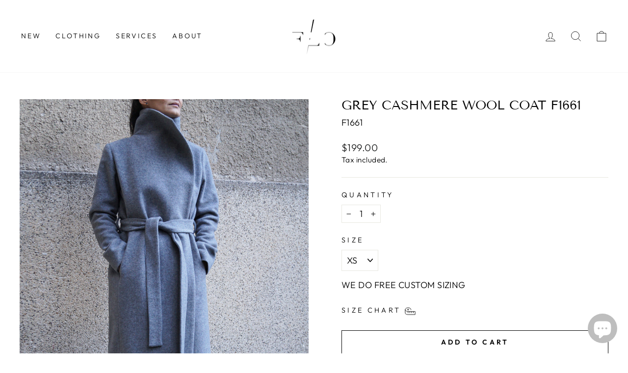

--- FILE ---
content_type: text/html; charset=utf-8
request_url: https://floatelier.com/en-de/products/grey-cashmere-wool-coat-f1661
body_size: 28670
content:
<!doctype html>
<html class="no-js" lang="en" dir="ltr">
<head>
<script>
window.KiwiSizing = window.KiwiSizing === undefined ? {} : window.KiwiSizing;
KiwiSizing.shop = "floatelier-handmade.myshopify.com";


KiwiSizing.data = {
  collections: "229102452901",
  tags: "Coat",
  product: "5994299588773",
  vendor: "FloAtelier Handmade",
  type: "",
  title: "Grey cashmere wool coat F1661",
  images: ["\/\/floatelier.com\/cdn\/shop\/products\/FDFDFDFDFD-9_f3bc6072-451f-4ff1-9cba-863372f40b16.jpg?v=1645132689","\/\/floatelier.com\/cdn\/shop\/products\/FDFDFDFDFD-3_58d29e59-ddfb-4979-9f0a-c4091784cf38.jpg?v=1645132689","\/\/floatelier.com\/cdn\/shop\/products\/FDFDFDFDFD-2_51194509-3560-4b88-b139-f3b0997cbfcc.jpg?v=1645132689","\/\/floatelier.com\/cdn\/shop\/products\/FDFDFDFDFD-4_3842d8fa-7bb0-4740-a88b-8d6005f03b8e.jpg?v=1645132689","\/\/floatelier.com\/cdn\/shop\/products\/FDFDFDFDFD-5_25e8f09c-7716-4dbf-9256-b5c8f354e229.jpg?v=1645132689","\/\/floatelier.com\/cdn\/shop\/products\/FDFDFDFDFD-6_38e60eb6-ae69-42cc-af03-3a6ff0483bdb.jpg?v=1645132689","\/\/floatelier.com\/cdn\/shop\/products\/FDFDFDFDFD-7_580fdd31-b9cd-4fe4-9c28-af55f0355fcb.jpg?v=1645132689","\/\/floatelier.com\/cdn\/shop\/products\/FDFDFDFDFD-8_e953890e-35e3-4533-aea0-a452dbdc4a43.jpg?v=1645132689","\/\/floatelier.com\/cdn\/shop\/products\/FDFDFDFDFD_da42cd66-f223-4dc3-99ca-b49d120d1ef5.jpg?v=1645132689","\/\/floatelier.com\/cdn\/shop\/products\/sizechartFloAtelier_cab8513c-3de4-4add-9ad8-72e20057af7e.jpg?v=1645132689"],
  options: [{"name":"Size","position":1,"values":["XS","S","M","L","XL","XXL"]}],
  variants: [{"id":37407741411493,"title":"XS","option1":"XS","option2":null,"option3":null,"sku":"F1661","requires_shipping":true,"taxable":true,"featured_image":null,"available":true,"name":"Grey cashmere wool coat F1661 - XS","public_title":"XS","options":["XS"],"price":19900,"weight":0,"compare_at_price":null,"inventory_management":"shopify","barcode":"","requires_selling_plan":false,"selling_plan_allocations":[]},{"id":37407741444261,"title":"S","option1":"S","option2":null,"option3":null,"sku":"F1662","requires_shipping":true,"taxable":true,"featured_image":null,"available":true,"name":"Grey cashmere wool coat F1661 - S","public_title":"S","options":["S"],"price":19900,"weight":0,"compare_at_price":null,"inventory_management":"shopify","barcode":"","requires_selling_plan":false,"selling_plan_allocations":[]},{"id":37407741477029,"title":"M","option1":"M","option2":null,"option3":null,"sku":"F1663","requires_shipping":true,"taxable":true,"featured_image":null,"available":true,"name":"Grey cashmere wool coat F1661 - M","public_title":"M","options":["M"],"price":19900,"weight":0,"compare_at_price":null,"inventory_management":"shopify","barcode":"","requires_selling_plan":false,"selling_plan_allocations":[]},{"id":37407741509797,"title":"L","option1":"L","option2":null,"option3":null,"sku":"F1664","requires_shipping":true,"taxable":true,"featured_image":null,"available":true,"name":"Grey cashmere wool coat F1661 - L","public_title":"L","options":["L"],"price":19900,"weight":0,"compare_at_price":null,"inventory_management":"shopify","barcode":"","requires_selling_plan":false,"selling_plan_allocations":[]},{"id":37407741542565,"title":"XL","option1":"XL","option2":null,"option3":null,"sku":"F1665","requires_shipping":true,"taxable":true,"featured_image":null,"available":true,"name":"Grey cashmere wool coat F1661 - XL","public_title":"XL","options":["XL"],"price":19900,"weight":0,"compare_at_price":null,"inventory_management":"shopify","barcode":"","requires_selling_plan":false,"selling_plan_allocations":[]},{"id":37407741575333,"title":"XXL","option1":"XXL","option2":null,"option3":null,"sku":"F1666","requires_shipping":true,"taxable":true,"featured_image":null,"available":true,"name":"Grey cashmere wool coat F1661 - XXL","public_title":"XXL","options":["XXL"],"price":19900,"weight":0,"compare_at_price":null,"inventory_management":"shopify","barcode":"","requires_selling_plan":false,"selling_plan_allocations":[]}],
};

</script>


  <meta charset="utf-8">
  <meta http-equiv="X-UA-Compatible" content="IE=edge,chrome=1">
  <meta name="viewport" content="width=device-width,initial-scale=1">
  <meta name="theme-color" content="#111111">
  <link rel="canonical" href="https://floatelier.com/en-de/products/grey-cashmere-wool-coat-f1661">
  <link rel="preconnect" href="https://cdn.shopify.com">
  <link rel="preconnect" href="https://fonts.shopifycdn.com">
  <link rel="dns-prefetch" href="https://productreviews.shopifycdn.com">
  <link rel="dns-prefetch" href="https://ajax.googleapis.com">
  <link rel="dns-prefetch" href="https://maps.googleapis.com">
  <link rel="dns-prefetch" href="https://maps.gstatic.com">

  <!-- Global site tag (gtag.js) - Google Ads: 671965579 -->
<script async src="https://www.googletagmanager.com/gtag/js?id=AW-671965579"></script>
<script>
  window.dataLayer = window.dataLayer || [];
  function gtag(){dataLayer.push(arguments);}
  gtag('js', new Date());

  gtag('config', 'AW-671965579');
</script><link rel="shortcut icon" href="//floatelier.com/cdn/shop/files/favico2_32x32.png?v=1652802981" type="image/png" /><title>Grey cashmere wool coat F1661
&ndash; FloAtelier Handmade 
</title>
<meta name="description" content="This coat is a contemporary take on a classic style. Cut of soft wool cashmere blend and lined, this cozy piece has a deconstructed feel furthered by hidden pockets.The versatile winter gray color ensures it will work with endless outfits.This comfortable stylish winter coat for women adds elegance and a fashionable to"><meta property="og:site_name" content="FloAtelier Handmade ">
  <meta property="og:url" content="https://floatelier.com/en-de/products/grey-cashmere-wool-coat-f1661">
  <meta property="og:title" content="Grey cashmere wool coat F1661">
  <meta property="og:type" content="product">
  <meta property="og:description" content="This coat is a contemporary take on a classic style. Cut of soft wool cashmere blend and lined, this cozy piece has a deconstructed feel furthered by hidden pockets.The versatile winter gray color ensures it will work with endless outfits.This comfortable stylish winter coat for women adds elegance and a fashionable to"><meta property="og:image" content="http://floatelier.com/cdn/shop/products/FDFDFDFDFD-9_f3bc6072-451f-4ff1-9cba-863372f40b16.jpg?v=1645132689">
    <meta property="og:image:secure_url" content="https://floatelier.com/cdn/shop/products/FDFDFDFDFD-9_f3bc6072-451f-4ff1-9cba-863372f40b16.jpg?v=1645132689">
    <meta property="og:image:width" content="3639">
    <meta property="og:image:height" content="5467"><meta name="twitter:site" content="@floAtelier">
  <meta name="twitter:card" content="summary_large_image">
  <meta name="twitter:title" content="Grey cashmere wool coat F1661">
  <meta name="twitter:description" content="This coat is a contemporary take on a classic style. Cut of soft wool cashmere blend and lined, this cozy piece has a deconstructed feel furthered by hidden pockets.The versatile winter gray color ensures it will work with endless outfits.This comfortable stylish winter coat for women adds elegance and a fashionable to">
<style data-shopify>@font-face {
  font-family: "Tenor Sans";
  font-weight: 400;
  font-style: normal;
  font-display: swap;
  src: url("//floatelier.com/cdn/fonts/tenor_sans/tenorsans_n4.966071a72c28462a9256039d3e3dc5b0cf314f65.woff2") format("woff2"),
       url("//floatelier.com/cdn/fonts/tenor_sans/tenorsans_n4.2282841d948f9649ba5c3cad6ea46df268141820.woff") format("woff");
}

  @font-face {
  font-family: Outfit;
  font-weight: 300;
  font-style: normal;
  font-display: swap;
  src: url("//floatelier.com/cdn/fonts/outfit/outfit_n3.8c97ae4c4fac7c2ea467a6dc784857f4de7e0e37.woff2") format("woff2"),
       url("//floatelier.com/cdn/fonts/outfit/outfit_n3.b50a189ccde91f9bceee88f207c18c09f0b62a7b.woff") format("woff");
}


  @font-face {
  font-family: Outfit;
  font-weight: 600;
  font-style: normal;
  font-display: swap;
  src: url("//floatelier.com/cdn/fonts/outfit/outfit_n6.dfcbaa80187851df2e8384061616a8eaa1702fdc.woff2") format("woff2"),
       url("//floatelier.com/cdn/fonts/outfit/outfit_n6.88384e9fc3e36038624caccb938f24ea8008a91d.woff") format("woff");
}

  
  
</style><link href="//floatelier.com/cdn/shop/t/11/assets/theme.css?v=24596543661000492051703093990" rel="stylesheet" type="text/css" media="all" />
<style data-shopify>:root {
    --typeHeaderPrimary: "Tenor Sans";
    --typeHeaderFallback: sans-serif;
    --typeHeaderSize: 30px;
    --typeHeaderWeight: 400;
    --typeHeaderLineHeight: 1;
    --typeHeaderSpacing: 0.0em;

    --typeBasePrimary:Outfit;
    --typeBaseFallback:sans-serif;
    --typeBaseSize: 18px;
    --typeBaseWeight: 300;
    --typeBaseSpacing: 0.025em;
    --typeBaseLineHeight: 1.4;

    --typeCollectionTitle: 20px;

    --iconWeight: 2px;
    --iconLinecaps: miter;

    
      --buttonRadius: 0px;
    

    --colorGridOverlayOpacity: 0.1;
  }

  .placeholder-content {
    background-image: linear-gradient(100deg, #ffffff 40%, #f7f7f7 63%, #ffffff 79%);
  }</style><script>
    document.documentElement.className = document.documentElement.className.replace('no-js', 'js');

    window.theme = window.theme || {};
    theme.routes = {
      home: "/en-de",
      cart: "/en-de/cart.js",
      cartPage: "/en-de/cart",
      cartAdd: "/en-de/cart/add.js",
      cartChange: "/en-de/cart/change.js",
      search: "/en-de/search"
    };
    theme.strings = {
      soldOut: "Sold Out",
      unavailable: "Unavailable",
      inStockLabel: "In stock, ready to ship",
      stockLabel: "Low stock - [count] items left",
      willNotShipUntil: "Ready to ship [date]",
      willBeInStockAfter: "Back in stock [date]",
      waitingForStock: "Inventory on the way",
      savePrice: "Save [saved_amount]",
      cartEmpty: "Your cart is currently empty.",
      cartTermsConfirmation: "You must agree with the terms and conditions of sales to check out",
      searchCollections: "Collections:",
      searchPages: "Pages:",
      searchArticles: "Articles:"
    };
    theme.settings = {
      dynamicVariantsEnable: true,
      cartType: "drawer",
      isCustomerTemplate: false,
      moneyFormat: "${{amount}}",
      saveType: "dollar",
      productImageSize: "natural",
      productImageCover: false,
      predictiveSearch: true,
      predictiveSearchType: "product,article,page,collection",
      quickView: true,
      themeName: 'Impulse',
      themeVersion: "6.0.0"
    };
  </script>

  <script>window.performance && window.performance.mark && window.performance.mark('shopify.content_for_header.start');</script><meta name="google-site-verification" content="KV_QBXNRi36QzKH8BBntVS-52ko7yZBhNKXjJ2-lweo">
<meta name="facebook-domain-verification" content="hl7o5obsa84ajwsg51v0c7mhggtgtu">
<meta id="shopify-digital-wallet" name="shopify-digital-wallet" content="/50890932389/digital_wallets/dialog">
<meta name="shopify-checkout-api-token" content="c6832b52567bcd24c96f596102f5b90c">
<meta id="in-context-paypal-metadata" data-shop-id="50890932389" data-venmo-supported="false" data-environment="production" data-locale="en_US" data-paypal-v4="true" data-currency="USD">
<link rel="alternate" hreflang="x-default" href="https://floatelier.com/products/grey-cashmere-wool-coat-f1661">
<link rel="alternate" hreflang="en" href="https://floatelier.com/products/grey-cashmere-wool-coat-f1661">
<link rel="alternate" hreflang="en-DE" href="https://floatelier.com/en-de/products/grey-cashmere-wool-coat-f1661">
<link rel="alternate" type="application/json+oembed" href="https://floatelier.com/en-de/products/grey-cashmere-wool-coat-f1661.oembed">
<script async="async" src="/checkouts/internal/preloads.js?locale=en-DE"></script>
<script id="shopify-features" type="application/json">{"accessToken":"c6832b52567bcd24c96f596102f5b90c","betas":["rich-media-storefront-analytics"],"domain":"floatelier.com","predictiveSearch":true,"shopId":50890932389,"locale":"en"}</script>
<script>var Shopify = Shopify || {};
Shopify.shop = "floatelier-handmade.myshopify.com";
Shopify.locale = "en";
Shopify.currency = {"active":"USD","rate":"1.0"};
Shopify.country = "DE";
Shopify.theme = {"name":"Impulse","id":129624801445,"schema_name":"Impulse","schema_version":"6.0.0","theme_store_id":857,"role":"main"};
Shopify.theme.handle = "null";
Shopify.theme.style = {"id":null,"handle":null};
Shopify.cdnHost = "floatelier.com/cdn";
Shopify.routes = Shopify.routes || {};
Shopify.routes.root = "/en-de/";</script>
<script type="module">!function(o){(o.Shopify=o.Shopify||{}).modules=!0}(window);</script>
<script>!function(o){function n(){var o=[];function n(){o.push(Array.prototype.slice.apply(arguments))}return n.q=o,n}var t=o.Shopify=o.Shopify||{};t.loadFeatures=n(),t.autoloadFeatures=n()}(window);</script>
<script id="shop-js-analytics" type="application/json">{"pageType":"product"}</script>
<script defer="defer" async type="module" src="//floatelier.com/cdn/shopifycloud/shop-js/modules/v2/client.init-shop-cart-sync_C5BV16lS.en.esm.js"></script>
<script defer="defer" async type="module" src="//floatelier.com/cdn/shopifycloud/shop-js/modules/v2/chunk.common_CygWptCX.esm.js"></script>
<script type="module">
  await import("//floatelier.com/cdn/shopifycloud/shop-js/modules/v2/client.init-shop-cart-sync_C5BV16lS.en.esm.js");
await import("//floatelier.com/cdn/shopifycloud/shop-js/modules/v2/chunk.common_CygWptCX.esm.js");

  window.Shopify.SignInWithShop?.initShopCartSync?.({"fedCMEnabled":true,"windoidEnabled":true});

</script>
<script>(function() {
  var isLoaded = false;
  function asyncLoad() {
    if (isLoaded) return;
    isLoaded = true;
    var urls = ["https:\/\/app.kiwisizing.com\/web\/js\/dist\/kiwiSizing\/plugin\/SizingPlugin.prod.js?v=330\u0026shop=floatelier-handmade.myshopify.com","https:\/\/cdn.ryviu.com\/v\/static\/js\/app.js?shop=floatelier-handmade.myshopify.com","https:\/\/gdprcdn.b-cdn.net\/js\/gdpr_cookie_consent.min.js?shop=floatelier-handmade.myshopify.com","https:\/\/sales.saio.io\/timer_scripts?shop=floatelier-handmade.myshopify.com","https:\/\/static.klaviyo.com\/onsite\/js\/klaviyo.js?company_id=XJjTQ5\u0026shop=floatelier-handmade.myshopify.com","https:\/\/static.klaviyo.com\/onsite\/js\/klaviyo.js?company_id=XJjTQ5\u0026shop=floatelier-handmade.myshopify.com","https:\/\/chimpstatic.com\/mcjs-connected\/js\/users\/7f6f39307890396885dbf1270\/d5f15bb46d825acb27c45f434.js?shop=floatelier-handmade.myshopify.com","https:\/\/cdn.nfcube.com\/f15e740bfc302087bc1b6d4fe779268b.js?shop=floatelier-handmade.myshopify.com","https:\/\/cdn.shopify.com\/s\/files\/1\/0184\/4255\/1360\/files\/quicklink.v3.min.js?v=1654836645\u0026shop=floatelier-handmade.myshopify.com"];
    for (var i = 0; i < urls.length; i++) {
      var s = document.createElement('script');
      s.type = 'text/javascript';
      s.async = true;
      s.src = urls[i];
      var x = document.getElementsByTagName('script')[0];
      x.parentNode.insertBefore(s, x);
    }
  };
  if(window.attachEvent) {
    window.attachEvent('onload', asyncLoad);
  } else {
    window.addEventListener('load', asyncLoad, false);
  }
})();</script>
<script id="__st">var __st={"a":50890932389,"offset":7200,"reqid":"b1cf5f96-2b75-40bc-ad67-ed3f6c45db81-1768761785","pageurl":"floatelier.com\/en-de\/products\/grey-cashmere-wool-coat-f1661","u":"9f5524529295","p":"product","rtyp":"product","rid":5994299588773};</script>
<script>window.ShopifyPaypalV4VisibilityTracking = true;</script>
<script id="captcha-bootstrap">!function(){'use strict';const t='contact',e='account',n='new_comment',o=[[t,t],['blogs',n],['comments',n],[t,'customer']],c=[[e,'customer_login'],[e,'guest_login'],[e,'recover_customer_password'],[e,'create_customer']],r=t=>t.map((([t,e])=>`form[action*='/${t}']:not([data-nocaptcha='true']) input[name='form_type'][value='${e}']`)).join(','),a=t=>()=>t?[...document.querySelectorAll(t)].map((t=>t.form)):[];function s(){const t=[...o],e=r(t);return a(e)}const i='password',u='form_key',d=['recaptcha-v3-token','g-recaptcha-response','h-captcha-response',i],f=()=>{try{return window.sessionStorage}catch{return}},m='__shopify_v',_=t=>t.elements[u];function p(t,e,n=!1){try{const o=window.sessionStorage,c=JSON.parse(o.getItem(e)),{data:r}=function(t){const{data:e,action:n}=t;return t[m]||n?{data:e,action:n}:{data:t,action:n}}(c);for(const[e,n]of Object.entries(r))t.elements[e]&&(t.elements[e].value=n);n&&o.removeItem(e)}catch(o){console.error('form repopulation failed',{error:o})}}const l='form_type',E='cptcha';function T(t){t.dataset[E]=!0}const w=window,h=w.document,L='Shopify',v='ce_forms',y='captcha';let A=!1;((t,e)=>{const n=(g='f06e6c50-85a8-45c8-87d0-21a2b65856fe',I='https://cdn.shopify.com/shopifycloud/storefront-forms-hcaptcha/ce_storefront_forms_captcha_hcaptcha.v1.5.2.iife.js',D={infoText:'Protected by hCaptcha',privacyText:'Privacy',termsText:'Terms'},(t,e,n)=>{const o=w[L][v],c=o.bindForm;if(c)return c(t,g,e,D).then(n);var r;o.q.push([[t,g,e,D],n]),r=I,A||(h.body.append(Object.assign(h.createElement('script'),{id:'captcha-provider',async:!0,src:r})),A=!0)});var g,I,D;w[L]=w[L]||{},w[L][v]=w[L][v]||{},w[L][v].q=[],w[L][y]=w[L][y]||{},w[L][y].protect=function(t,e){n(t,void 0,e),T(t)},Object.freeze(w[L][y]),function(t,e,n,w,h,L){const[v,y,A,g]=function(t,e,n){const i=e?o:[],u=t?c:[],d=[...i,...u],f=r(d),m=r(i),_=r(d.filter((([t,e])=>n.includes(e))));return[a(f),a(m),a(_),s()]}(w,h,L),I=t=>{const e=t.target;return e instanceof HTMLFormElement?e:e&&e.form},D=t=>v().includes(t);t.addEventListener('submit',(t=>{const e=I(t);if(!e)return;const n=D(e)&&!e.dataset.hcaptchaBound&&!e.dataset.recaptchaBound,o=_(e),c=g().includes(e)&&(!o||!o.value);(n||c)&&t.preventDefault(),c&&!n&&(function(t){try{if(!f())return;!function(t){const e=f();if(!e)return;const n=_(t);if(!n)return;const o=n.value;o&&e.removeItem(o)}(t);const e=Array.from(Array(32),(()=>Math.random().toString(36)[2])).join('');!function(t,e){_(t)||t.append(Object.assign(document.createElement('input'),{type:'hidden',name:u})),t.elements[u].value=e}(t,e),function(t,e){const n=f();if(!n)return;const o=[...t.querySelectorAll(`input[type='${i}']`)].map((({name:t})=>t)),c=[...d,...o],r={};for(const[a,s]of new FormData(t).entries())c.includes(a)||(r[a]=s);n.setItem(e,JSON.stringify({[m]:1,action:t.action,data:r}))}(t,e)}catch(e){console.error('failed to persist form',e)}}(e),e.submit())}));const S=(t,e)=>{t&&!t.dataset[E]&&(n(t,e.some((e=>e===t))),T(t))};for(const o of['focusin','change'])t.addEventListener(o,(t=>{const e=I(t);D(e)&&S(e,y())}));const B=e.get('form_key'),M=e.get(l),P=B&&M;t.addEventListener('DOMContentLoaded',(()=>{const t=y();if(P)for(const e of t)e.elements[l].value===M&&p(e,B);[...new Set([...A(),...v().filter((t=>'true'===t.dataset.shopifyCaptcha))])].forEach((e=>S(e,t)))}))}(h,new URLSearchParams(w.location.search),n,t,e,['guest_login'])})(!0,!0)}();</script>
<script integrity="sha256-4kQ18oKyAcykRKYeNunJcIwy7WH5gtpwJnB7kiuLZ1E=" data-source-attribution="shopify.loadfeatures" defer="defer" src="//floatelier.com/cdn/shopifycloud/storefront/assets/storefront/load_feature-a0a9edcb.js" crossorigin="anonymous"></script>
<script data-source-attribution="shopify.dynamic_checkout.dynamic.init">var Shopify=Shopify||{};Shopify.PaymentButton=Shopify.PaymentButton||{isStorefrontPortableWallets:!0,init:function(){window.Shopify.PaymentButton.init=function(){};var t=document.createElement("script");t.src="https://floatelier.com/cdn/shopifycloud/portable-wallets/latest/portable-wallets.en.js",t.type="module",document.head.appendChild(t)}};
</script>
<script data-source-attribution="shopify.dynamic_checkout.buyer_consent">
  function portableWalletsHideBuyerConsent(e){var t=document.getElementById("shopify-buyer-consent"),n=document.getElementById("shopify-subscription-policy-button");t&&n&&(t.classList.add("hidden"),t.setAttribute("aria-hidden","true"),n.removeEventListener("click",e))}function portableWalletsShowBuyerConsent(e){var t=document.getElementById("shopify-buyer-consent"),n=document.getElementById("shopify-subscription-policy-button");t&&n&&(t.classList.remove("hidden"),t.removeAttribute("aria-hidden"),n.addEventListener("click",e))}window.Shopify?.PaymentButton&&(window.Shopify.PaymentButton.hideBuyerConsent=portableWalletsHideBuyerConsent,window.Shopify.PaymentButton.showBuyerConsent=portableWalletsShowBuyerConsent);
</script>
<script>
  function portableWalletsCleanup(e){e&&e.src&&console.error("Failed to load portable wallets script "+e.src);var t=document.querySelectorAll("shopify-accelerated-checkout .shopify-payment-button__skeleton, shopify-accelerated-checkout-cart .wallet-cart-button__skeleton"),e=document.getElementById("shopify-buyer-consent");for(let e=0;e<t.length;e++)t[e].remove();e&&e.remove()}function portableWalletsNotLoadedAsModule(e){e instanceof ErrorEvent&&"string"==typeof e.message&&e.message.includes("import.meta")&&"string"==typeof e.filename&&e.filename.includes("portable-wallets")&&(window.removeEventListener("error",portableWalletsNotLoadedAsModule),window.Shopify.PaymentButton.failedToLoad=e,"loading"===document.readyState?document.addEventListener("DOMContentLoaded",window.Shopify.PaymentButton.init):window.Shopify.PaymentButton.init())}window.addEventListener("error",portableWalletsNotLoadedAsModule);
</script>

<script type="module" src="https://floatelier.com/cdn/shopifycloud/portable-wallets/latest/portable-wallets.en.js" onError="portableWalletsCleanup(this)" crossorigin="anonymous"></script>
<script nomodule>
  document.addEventListener("DOMContentLoaded", portableWalletsCleanup);
</script>

<link id="shopify-accelerated-checkout-styles" rel="stylesheet" media="screen" href="https://floatelier.com/cdn/shopifycloud/portable-wallets/latest/accelerated-checkout-backwards-compat.css" crossorigin="anonymous">
<style id="shopify-accelerated-checkout-cart">
        #shopify-buyer-consent {
  margin-top: 1em;
  display: inline-block;
  width: 100%;
}

#shopify-buyer-consent.hidden {
  display: none;
}

#shopify-subscription-policy-button {
  background: none;
  border: none;
  padding: 0;
  text-decoration: underline;
  font-size: inherit;
  cursor: pointer;
}

#shopify-subscription-policy-button::before {
  box-shadow: none;
}

      </style>

<script>window.performance && window.performance.mark && window.performance.mark('shopify.content_for_header.end');</script>

  <script src="//floatelier.com/cdn/shop/t/11/assets/vendor-scripts-v11.js" defer="defer"></script><script src="//floatelier.com/cdn/shop/t/11/assets/theme.js?v=47592256396192681461652474797" defer="defer"></script><!-- BEGIN app block: shopify://apps/consentmo-gdpr/blocks/gdpr_cookie_consent/4fbe573f-a377-4fea-9801-3ee0858cae41 -->


<!-- END app block --><script src="https://cdn.shopify.com/extensions/7bc9bb47-adfa-4267-963e-cadee5096caf/inbox-1252/assets/inbox-chat-loader.js" type="text/javascript" defer="defer"></script>
<script src="https://cdn.shopify.com/extensions/019bc798-8961-78a8-a4e0-9b2049d94b6d/consentmo-gdpr-575/assets/consentmo_cookie_consent.js" type="text/javascript" defer="defer"></script>
<link href="https://monorail-edge.shopifysvc.com" rel="dns-prefetch">
<script>(function(){if ("sendBeacon" in navigator && "performance" in window) {try {var session_token_from_headers = performance.getEntriesByType('navigation')[0].serverTiming.find(x => x.name == '_s').description;} catch {var session_token_from_headers = undefined;}var session_cookie_matches = document.cookie.match(/_shopify_s=([^;]*)/);var session_token_from_cookie = session_cookie_matches && session_cookie_matches.length === 2 ? session_cookie_matches[1] : "";var session_token = session_token_from_headers || session_token_from_cookie || "";function handle_abandonment_event(e) {var entries = performance.getEntries().filter(function(entry) {return /monorail-edge.shopifysvc.com/.test(entry.name);});if (!window.abandonment_tracked && entries.length === 0) {window.abandonment_tracked = true;var currentMs = Date.now();var navigation_start = performance.timing.navigationStart;var payload = {shop_id: 50890932389,url: window.location.href,navigation_start,duration: currentMs - navigation_start,session_token,page_type: "product"};window.navigator.sendBeacon("https://monorail-edge.shopifysvc.com/v1/produce", JSON.stringify({schema_id: "online_store_buyer_site_abandonment/1.1",payload: payload,metadata: {event_created_at_ms: currentMs,event_sent_at_ms: currentMs}}));}}window.addEventListener('pagehide', handle_abandonment_event);}}());</script>
<script id="web-pixels-manager-setup">(function e(e,d,r,n,o){if(void 0===o&&(o={}),!Boolean(null===(a=null===(i=window.Shopify)||void 0===i?void 0:i.analytics)||void 0===a?void 0:a.replayQueue)){var i,a;window.Shopify=window.Shopify||{};var t=window.Shopify;t.analytics=t.analytics||{};var s=t.analytics;s.replayQueue=[],s.publish=function(e,d,r){return s.replayQueue.push([e,d,r]),!0};try{self.performance.mark("wpm:start")}catch(e){}var l=function(){var e={modern:/Edge?\/(1{2}[4-9]|1[2-9]\d|[2-9]\d{2}|\d{4,})\.\d+(\.\d+|)|Firefox\/(1{2}[4-9]|1[2-9]\d|[2-9]\d{2}|\d{4,})\.\d+(\.\d+|)|Chrom(ium|e)\/(9{2}|\d{3,})\.\d+(\.\d+|)|(Maci|X1{2}).+ Version\/(15\.\d+|(1[6-9]|[2-9]\d|\d{3,})\.\d+)([,.]\d+|)( \(\w+\)|)( Mobile\/\w+|) Safari\/|Chrome.+OPR\/(9{2}|\d{3,})\.\d+\.\d+|(CPU[ +]OS|iPhone[ +]OS|CPU[ +]iPhone|CPU IPhone OS|CPU iPad OS)[ +]+(15[._]\d+|(1[6-9]|[2-9]\d|\d{3,})[._]\d+)([._]\d+|)|Android:?[ /-](13[3-9]|1[4-9]\d|[2-9]\d{2}|\d{4,})(\.\d+|)(\.\d+|)|Android.+Firefox\/(13[5-9]|1[4-9]\d|[2-9]\d{2}|\d{4,})\.\d+(\.\d+|)|Android.+Chrom(ium|e)\/(13[3-9]|1[4-9]\d|[2-9]\d{2}|\d{4,})\.\d+(\.\d+|)|SamsungBrowser\/([2-9]\d|\d{3,})\.\d+/,legacy:/Edge?\/(1[6-9]|[2-9]\d|\d{3,})\.\d+(\.\d+|)|Firefox\/(5[4-9]|[6-9]\d|\d{3,})\.\d+(\.\d+|)|Chrom(ium|e)\/(5[1-9]|[6-9]\d|\d{3,})\.\d+(\.\d+|)([\d.]+$|.*Safari\/(?![\d.]+ Edge\/[\d.]+$))|(Maci|X1{2}).+ Version\/(10\.\d+|(1[1-9]|[2-9]\d|\d{3,})\.\d+)([,.]\d+|)( \(\w+\)|)( Mobile\/\w+|) Safari\/|Chrome.+OPR\/(3[89]|[4-9]\d|\d{3,})\.\d+\.\d+|(CPU[ +]OS|iPhone[ +]OS|CPU[ +]iPhone|CPU IPhone OS|CPU iPad OS)[ +]+(10[._]\d+|(1[1-9]|[2-9]\d|\d{3,})[._]\d+)([._]\d+|)|Android:?[ /-](13[3-9]|1[4-9]\d|[2-9]\d{2}|\d{4,})(\.\d+|)(\.\d+|)|Mobile Safari.+OPR\/([89]\d|\d{3,})\.\d+\.\d+|Android.+Firefox\/(13[5-9]|1[4-9]\d|[2-9]\d{2}|\d{4,})\.\d+(\.\d+|)|Android.+Chrom(ium|e)\/(13[3-9]|1[4-9]\d|[2-9]\d{2}|\d{4,})\.\d+(\.\d+|)|Android.+(UC? ?Browser|UCWEB|U3)[ /]?(15\.([5-9]|\d{2,})|(1[6-9]|[2-9]\d|\d{3,})\.\d+)\.\d+|SamsungBrowser\/(5\.\d+|([6-9]|\d{2,})\.\d+)|Android.+MQ{2}Browser\/(14(\.(9|\d{2,})|)|(1[5-9]|[2-9]\d|\d{3,})(\.\d+|))(\.\d+|)|K[Aa][Ii]OS\/(3\.\d+|([4-9]|\d{2,})\.\d+)(\.\d+|)/},d=e.modern,r=e.legacy,n=navigator.userAgent;return n.match(d)?"modern":n.match(r)?"legacy":"unknown"}(),u="modern"===l?"modern":"legacy",c=(null!=n?n:{modern:"",legacy:""})[u],f=function(e){return[e.baseUrl,"/wpm","/b",e.hashVersion,"modern"===e.buildTarget?"m":"l",".js"].join("")}({baseUrl:d,hashVersion:r,buildTarget:u}),m=function(e){var d=e.version,r=e.bundleTarget,n=e.surface,o=e.pageUrl,i=e.monorailEndpoint;return{emit:function(e){var a=e.status,t=e.errorMsg,s=(new Date).getTime(),l=JSON.stringify({metadata:{event_sent_at_ms:s},events:[{schema_id:"web_pixels_manager_load/3.1",payload:{version:d,bundle_target:r,page_url:o,status:a,surface:n,error_msg:t},metadata:{event_created_at_ms:s}}]});if(!i)return console&&console.warn&&console.warn("[Web Pixels Manager] No Monorail endpoint provided, skipping logging."),!1;try{return self.navigator.sendBeacon.bind(self.navigator)(i,l)}catch(e){}var u=new XMLHttpRequest;try{return u.open("POST",i,!0),u.setRequestHeader("Content-Type","text/plain"),u.send(l),!0}catch(e){return console&&console.warn&&console.warn("[Web Pixels Manager] Got an unhandled error while logging to Monorail."),!1}}}}({version:r,bundleTarget:l,surface:e.surface,pageUrl:self.location.href,monorailEndpoint:e.monorailEndpoint});try{o.browserTarget=l,function(e){var d=e.src,r=e.async,n=void 0===r||r,o=e.onload,i=e.onerror,a=e.sri,t=e.scriptDataAttributes,s=void 0===t?{}:t,l=document.createElement("script"),u=document.querySelector("head"),c=document.querySelector("body");if(l.async=n,l.src=d,a&&(l.integrity=a,l.crossOrigin="anonymous"),s)for(var f in s)if(Object.prototype.hasOwnProperty.call(s,f))try{l.dataset[f]=s[f]}catch(e){}if(o&&l.addEventListener("load",o),i&&l.addEventListener("error",i),u)u.appendChild(l);else{if(!c)throw new Error("Did not find a head or body element to append the script");c.appendChild(l)}}({src:f,async:!0,onload:function(){if(!function(){var e,d;return Boolean(null===(d=null===(e=window.Shopify)||void 0===e?void 0:e.analytics)||void 0===d?void 0:d.initialized)}()){var d=window.webPixelsManager.init(e)||void 0;if(d){var r=window.Shopify.analytics;r.replayQueue.forEach((function(e){var r=e[0],n=e[1],o=e[2];d.publishCustomEvent(r,n,o)})),r.replayQueue=[],r.publish=d.publishCustomEvent,r.visitor=d.visitor,r.initialized=!0}}},onerror:function(){return m.emit({status:"failed",errorMsg:"".concat(f," has failed to load")})},sri:function(e){var d=/^sha384-[A-Za-z0-9+/=]+$/;return"string"==typeof e&&d.test(e)}(c)?c:"",scriptDataAttributes:o}),m.emit({status:"loading"})}catch(e){m.emit({status:"failed",errorMsg:(null==e?void 0:e.message)||"Unknown error"})}}})({shopId: 50890932389,storefrontBaseUrl: "https://floatelier.com",extensionsBaseUrl: "https://extensions.shopifycdn.com/cdn/shopifycloud/web-pixels-manager",monorailEndpoint: "https://monorail-edge.shopifysvc.com/unstable/produce_batch",surface: "storefront-renderer",enabledBetaFlags: ["2dca8a86"],webPixelsConfigList: [{"id":"2429321563","configuration":"{\"webPixelName\":\"Judge.me\"}","eventPayloadVersion":"v1","runtimeContext":"STRICT","scriptVersion":"34ad157958823915625854214640f0bf","type":"APP","apiClientId":683015,"privacyPurposes":["ANALYTICS"],"dataSharingAdjustments":{"protectedCustomerApprovalScopes":["read_customer_email","read_customer_name","read_customer_personal_data","read_customer_phone"]}},{"id":"1241743707","configuration":"{\"config\":\"{\\\"pixel_id\\\":\\\"GT-TNFHBRG\\\",\\\"target_country\\\":\\\"US\\\",\\\"gtag_events\\\":[{\\\"type\\\":\\\"purchase\\\",\\\"action_label\\\":\\\"MC-NHHNEQZS3T\\\"},{\\\"type\\\":\\\"page_view\\\",\\\"action_label\\\":\\\"MC-NHHNEQZS3T\\\"},{\\\"type\\\":\\\"view_item\\\",\\\"action_label\\\":\\\"MC-NHHNEQZS3T\\\"}],\\\"enable_monitoring_mode\\\":false}\"}","eventPayloadVersion":"v1","runtimeContext":"OPEN","scriptVersion":"b2a88bafab3e21179ed38636efcd8a93","type":"APP","apiClientId":1780363,"privacyPurposes":[],"dataSharingAdjustments":{"protectedCustomerApprovalScopes":["read_customer_address","read_customer_email","read_customer_name","read_customer_personal_data","read_customer_phone"]}},{"id":"447775067","configuration":"{\"pixel_id\":\"1511798002550955\",\"pixel_type\":\"facebook_pixel\",\"metaapp_system_user_token\":\"-\"}","eventPayloadVersion":"v1","runtimeContext":"OPEN","scriptVersion":"ca16bc87fe92b6042fbaa3acc2fbdaa6","type":"APP","apiClientId":2329312,"privacyPurposes":["ANALYTICS","MARKETING","SALE_OF_DATA"],"dataSharingAdjustments":{"protectedCustomerApprovalScopes":["read_customer_address","read_customer_email","read_customer_name","read_customer_personal_data","read_customer_phone"]}},{"id":"shopify-app-pixel","configuration":"{}","eventPayloadVersion":"v1","runtimeContext":"STRICT","scriptVersion":"0450","apiClientId":"shopify-pixel","type":"APP","privacyPurposes":["ANALYTICS","MARKETING"]},{"id":"shopify-custom-pixel","eventPayloadVersion":"v1","runtimeContext":"LAX","scriptVersion":"0450","apiClientId":"shopify-pixel","type":"CUSTOM","privacyPurposes":["ANALYTICS","MARKETING"]}],isMerchantRequest: false,initData: {"shop":{"name":"FloAtelier Handmade ","paymentSettings":{"currencyCode":"USD"},"myshopifyDomain":"floatelier-handmade.myshopify.com","countryCode":"BG","storefrontUrl":"https:\/\/floatelier.com\/en-de"},"customer":null,"cart":null,"checkout":null,"productVariants":[{"price":{"amount":199.0,"currencyCode":"USD"},"product":{"title":"Grey cashmere wool coat F1661","vendor":"FloAtelier Handmade","id":"5994299588773","untranslatedTitle":"Grey cashmere wool coat F1661","url":"\/en-de\/products\/grey-cashmere-wool-coat-f1661","type":""},"id":"37407741411493","image":{"src":"\/\/floatelier.com\/cdn\/shop\/products\/FDFDFDFDFD-9_f3bc6072-451f-4ff1-9cba-863372f40b16.jpg?v=1645132689"},"sku":"F1661","title":"XS","untranslatedTitle":"XS"},{"price":{"amount":199.0,"currencyCode":"USD"},"product":{"title":"Grey cashmere wool coat F1661","vendor":"FloAtelier Handmade","id":"5994299588773","untranslatedTitle":"Grey cashmere wool coat F1661","url":"\/en-de\/products\/grey-cashmere-wool-coat-f1661","type":""},"id":"37407741444261","image":{"src":"\/\/floatelier.com\/cdn\/shop\/products\/FDFDFDFDFD-9_f3bc6072-451f-4ff1-9cba-863372f40b16.jpg?v=1645132689"},"sku":"F1662","title":"S","untranslatedTitle":"S"},{"price":{"amount":199.0,"currencyCode":"USD"},"product":{"title":"Grey cashmere wool coat F1661","vendor":"FloAtelier Handmade","id":"5994299588773","untranslatedTitle":"Grey cashmere wool coat F1661","url":"\/en-de\/products\/grey-cashmere-wool-coat-f1661","type":""},"id":"37407741477029","image":{"src":"\/\/floatelier.com\/cdn\/shop\/products\/FDFDFDFDFD-9_f3bc6072-451f-4ff1-9cba-863372f40b16.jpg?v=1645132689"},"sku":"F1663","title":"M","untranslatedTitle":"M"},{"price":{"amount":199.0,"currencyCode":"USD"},"product":{"title":"Grey cashmere wool coat F1661","vendor":"FloAtelier Handmade","id":"5994299588773","untranslatedTitle":"Grey cashmere wool coat F1661","url":"\/en-de\/products\/grey-cashmere-wool-coat-f1661","type":""},"id":"37407741509797","image":{"src":"\/\/floatelier.com\/cdn\/shop\/products\/FDFDFDFDFD-9_f3bc6072-451f-4ff1-9cba-863372f40b16.jpg?v=1645132689"},"sku":"F1664","title":"L","untranslatedTitle":"L"},{"price":{"amount":199.0,"currencyCode":"USD"},"product":{"title":"Grey cashmere wool coat F1661","vendor":"FloAtelier Handmade","id":"5994299588773","untranslatedTitle":"Grey cashmere wool coat F1661","url":"\/en-de\/products\/grey-cashmere-wool-coat-f1661","type":""},"id":"37407741542565","image":{"src":"\/\/floatelier.com\/cdn\/shop\/products\/FDFDFDFDFD-9_f3bc6072-451f-4ff1-9cba-863372f40b16.jpg?v=1645132689"},"sku":"F1665","title":"XL","untranslatedTitle":"XL"},{"price":{"amount":199.0,"currencyCode":"USD"},"product":{"title":"Grey cashmere wool coat F1661","vendor":"FloAtelier Handmade","id":"5994299588773","untranslatedTitle":"Grey cashmere wool coat F1661","url":"\/en-de\/products\/grey-cashmere-wool-coat-f1661","type":""},"id":"37407741575333","image":{"src":"\/\/floatelier.com\/cdn\/shop\/products\/FDFDFDFDFD-9_f3bc6072-451f-4ff1-9cba-863372f40b16.jpg?v=1645132689"},"sku":"F1666","title":"XXL","untranslatedTitle":"XXL"}],"purchasingCompany":null},},"https://floatelier.com/cdn","fcfee988w5aeb613cpc8e4bc33m6693e112",{"modern":"","legacy":""},{"shopId":"50890932389","storefrontBaseUrl":"https:\/\/floatelier.com","extensionBaseUrl":"https:\/\/extensions.shopifycdn.com\/cdn\/shopifycloud\/web-pixels-manager","surface":"storefront-renderer","enabledBetaFlags":"[\"2dca8a86\"]","isMerchantRequest":"false","hashVersion":"fcfee988w5aeb613cpc8e4bc33m6693e112","publish":"custom","events":"[[\"page_viewed\",{}],[\"product_viewed\",{\"productVariant\":{\"price\":{\"amount\":199.0,\"currencyCode\":\"USD\"},\"product\":{\"title\":\"Grey cashmere wool coat F1661\",\"vendor\":\"FloAtelier Handmade\",\"id\":\"5994299588773\",\"untranslatedTitle\":\"Grey cashmere wool coat F1661\",\"url\":\"\/en-de\/products\/grey-cashmere-wool-coat-f1661\",\"type\":\"\"},\"id\":\"37407741411493\",\"image\":{\"src\":\"\/\/floatelier.com\/cdn\/shop\/products\/FDFDFDFDFD-9_f3bc6072-451f-4ff1-9cba-863372f40b16.jpg?v=1645132689\"},\"sku\":\"F1661\",\"title\":\"XS\",\"untranslatedTitle\":\"XS\"}}]]"});</script><script>
  window.ShopifyAnalytics = window.ShopifyAnalytics || {};
  window.ShopifyAnalytics.meta = window.ShopifyAnalytics.meta || {};
  window.ShopifyAnalytics.meta.currency = 'USD';
  var meta = {"product":{"id":5994299588773,"gid":"gid:\/\/shopify\/Product\/5994299588773","vendor":"FloAtelier Handmade","type":"","handle":"grey-cashmere-wool-coat-f1661","variants":[{"id":37407741411493,"price":19900,"name":"Grey cashmere wool coat F1661 - XS","public_title":"XS","sku":"F1661"},{"id":37407741444261,"price":19900,"name":"Grey cashmere wool coat F1661 - S","public_title":"S","sku":"F1662"},{"id":37407741477029,"price":19900,"name":"Grey cashmere wool coat F1661 - M","public_title":"M","sku":"F1663"},{"id":37407741509797,"price":19900,"name":"Grey cashmere wool coat F1661 - L","public_title":"L","sku":"F1664"},{"id":37407741542565,"price":19900,"name":"Grey cashmere wool coat F1661 - XL","public_title":"XL","sku":"F1665"},{"id":37407741575333,"price":19900,"name":"Grey cashmere wool coat F1661 - XXL","public_title":"XXL","sku":"F1666"}],"remote":false},"page":{"pageType":"product","resourceType":"product","resourceId":5994299588773,"requestId":"b1cf5f96-2b75-40bc-ad67-ed3f6c45db81-1768761785"}};
  for (var attr in meta) {
    window.ShopifyAnalytics.meta[attr] = meta[attr];
  }
</script>
<script class="analytics">
  (function () {
    var customDocumentWrite = function(content) {
      var jquery = null;

      if (window.jQuery) {
        jquery = window.jQuery;
      } else if (window.Checkout && window.Checkout.$) {
        jquery = window.Checkout.$;
      }

      if (jquery) {
        jquery('body').append(content);
      }
    };

    var hasLoggedConversion = function(token) {
      if (token) {
        return document.cookie.indexOf('loggedConversion=' + token) !== -1;
      }
      return false;
    }

    var setCookieIfConversion = function(token) {
      if (token) {
        var twoMonthsFromNow = new Date(Date.now());
        twoMonthsFromNow.setMonth(twoMonthsFromNow.getMonth() + 2);

        document.cookie = 'loggedConversion=' + token + '; expires=' + twoMonthsFromNow;
      }
    }

    var trekkie = window.ShopifyAnalytics.lib = window.trekkie = window.trekkie || [];
    if (trekkie.integrations) {
      return;
    }
    trekkie.methods = [
      'identify',
      'page',
      'ready',
      'track',
      'trackForm',
      'trackLink'
    ];
    trekkie.factory = function(method) {
      return function() {
        var args = Array.prototype.slice.call(arguments);
        args.unshift(method);
        trekkie.push(args);
        return trekkie;
      };
    };
    for (var i = 0; i < trekkie.methods.length; i++) {
      var key = trekkie.methods[i];
      trekkie[key] = trekkie.factory(key);
    }
    trekkie.load = function(config) {
      trekkie.config = config || {};
      trekkie.config.initialDocumentCookie = document.cookie;
      var first = document.getElementsByTagName('script')[0];
      var script = document.createElement('script');
      script.type = 'text/javascript';
      script.onerror = function(e) {
        var scriptFallback = document.createElement('script');
        scriptFallback.type = 'text/javascript';
        scriptFallback.onerror = function(error) {
                var Monorail = {
      produce: function produce(monorailDomain, schemaId, payload) {
        var currentMs = new Date().getTime();
        var event = {
          schema_id: schemaId,
          payload: payload,
          metadata: {
            event_created_at_ms: currentMs,
            event_sent_at_ms: currentMs
          }
        };
        return Monorail.sendRequest("https://" + monorailDomain + "/v1/produce", JSON.stringify(event));
      },
      sendRequest: function sendRequest(endpointUrl, payload) {
        // Try the sendBeacon API
        if (window && window.navigator && typeof window.navigator.sendBeacon === 'function' && typeof window.Blob === 'function' && !Monorail.isIos12()) {
          var blobData = new window.Blob([payload], {
            type: 'text/plain'
          });

          if (window.navigator.sendBeacon(endpointUrl, blobData)) {
            return true;
          } // sendBeacon was not successful

        } // XHR beacon

        var xhr = new XMLHttpRequest();

        try {
          xhr.open('POST', endpointUrl);
          xhr.setRequestHeader('Content-Type', 'text/plain');
          xhr.send(payload);
        } catch (e) {
          console.log(e);
        }

        return false;
      },
      isIos12: function isIos12() {
        return window.navigator.userAgent.lastIndexOf('iPhone; CPU iPhone OS 12_') !== -1 || window.navigator.userAgent.lastIndexOf('iPad; CPU OS 12_') !== -1;
      }
    };
    Monorail.produce('monorail-edge.shopifysvc.com',
      'trekkie_storefront_load_errors/1.1',
      {shop_id: 50890932389,
      theme_id: 129624801445,
      app_name: "storefront",
      context_url: window.location.href,
      source_url: "//floatelier.com/cdn/s/trekkie.storefront.cd680fe47e6c39ca5d5df5f0a32d569bc48c0f27.min.js"});

        };
        scriptFallback.async = true;
        scriptFallback.src = '//floatelier.com/cdn/s/trekkie.storefront.cd680fe47e6c39ca5d5df5f0a32d569bc48c0f27.min.js';
        first.parentNode.insertBefore(scriptFallback, first);
      };
      script.async = true;
      script.src = '//floatelier.com/cdn/s/trekkie.storefront.cd680fe47e6c39ca5d5df5f0a32d569bc48c0f27.min.js';
      first.parentNode.insertBefore(script, first);
    };
    trekkie.load(
      {"Trekkie":{"appName":"storefront","development":false,"defaultAttributes":{"shopId":50890932389,"isMerchantRequest":null,"themeId":129624801445,"themeCityHash":"9132795189382377553","contentLanguage":"en","currency":"USD","eventMetadataId":"8032763c-f7e5-4959-b2fc-a332521c829b"},"isServerSideCookieWritingEnabled":true,"monorailRegion":"shop_domain","enabledBetaFlags":["65f19447"]},"Session Attribution":{},"S2S":{"facebookCapiEnabled":false,"source":"trekkie-storefront-renderer","apiClientId":580111}}
    );

    var loaded = false;
    trekkie.ready(function() {
      if (loaded) return;
      loaded = true;

      window.ShopifyAnalytics.lib = window.trekkie;

      var originalDocumentWrite = document.write;
      document.write = customDocumentWrite;
      try { window.ShopifyAnalytics.merchantGoogleAnalytics.call(this); } catch(error) {};
      document.write = originalDocumentWrite;

      window.ShopifyAnalytics.lib.page(null,{"pageType":"product","resourceType":"product","resourceId":5994299588773,"requestId":"b1cf5f96-2b75-40bc-ad67-ed3f6c45db81-1768761785","shopifyEmitted":true});

      var match = window.location.pathname.match(/checkouts\/(.+)\/(thank_you|post_purchase)/)
      var token = match? match[1]: undefined;
      if (!hasLoggedConversion(token)) {
        setCookieIfConversion(token);
        window.ShopifyAnalytics.lib.track("Viewed Product",{"currency":"USD","variantId":37407741411493,"productId":5994299588773,"productGid":"gid:\/\/shopify\/Product\/5994299588773","name":"Grey cashmere wool coat F1661 - XS","price":"199.00","sku":"F1661","brand":"FloAtelier Handmade","variant":"XS","category":"","nonInteraction":true,"remote":false},undefined,undefined,{"shopifyEmitted":true});
      window.ShopifyAnalytics.lib.track("monorail:\/\/trekkie_storefront_viewed_product\/1.1",{"currency":"USD","variantId":37407741411493,"productId":5994299588773,"productGid":"gid:\/\/shopify\/Product\/5994299588773","name":"Grey cashmere wool coat F1661 - XS","price":"199.00","sku":"F1661","brand":"FloAtelier Handmade","variant":"XS","category":"","nonInteraction":true,"remote":false,"referer":"https:\/\/floatelier.com\/en-de\/products\/grey-cashmere-wool-coat-f1661"});
      }
    });


        var eventsListenerScript = document.createElement('script');
        eventsListenerScript.async = true;
        eventsListenerScript.src = "//floatelier.com/cdn/shopifycloud/storefront/assets/shop_events_listener-3da45d37.js";
        document.getElementsByTagName('head')[0].appendChild(eventsListenerScript);

})();</script>
  <script>
  if (!window.ga || (window.ga && typeof window.ga !== 'function')) {
    window.ga = function ga() {
      (window.ga.q = window.ga.q || []).push(arguments);
      if (window.Shopify && window.Shopify.analytics && typeof window.Shopify.analytics.publish === 'function') {
        window.Shopify.analytics.publish("ga_stub_called", {}, {sendTo: "google_osp_migration"});
      }
      console.error("Shopify's Google Analytics stub called with:", Array.from(arguments), "\nSee https://help.shopify.com/manual/promoting-marketing/pixels/pixel-migration#google for more information.");
    };
    if (window.Shopify && window.Shopify.analytics && typeof window.Shopify.analytics.publish === 'function') {
      window.Shopify.analytics.publish("ga_stub_initialized", {}, {sendTo: "google_osp_migration"});
    }
  }
</script>
<script
  defer
  src="https://floatelier.com/cdn/shopifycloud/perf-kit/shopify-perf-kit-3.0.4.min.js"
  data-application="storefront-renderer"
  data-shop-id="50890932389"
  data-render-region="gcp-us-east1"
  data-page-type="product"
  data-theme-instance-id="129624801445"
  data-theme-name="Impulse"
  data-theme-version="6.0.0"
  data-monorail-region="shop_domain"
  data-resource-timing-sampling-rate="10"
  data-shs="true"
  data-shs-beacon="true"
  data-shs-export-with-fetch="true"
  data-shs-logs-sample-rate="1"
  data-shs-beacon-endpoint="https://floatelier.com/api/collect"
></script>
</head>

<body class="template-product" data-center-text="true" data-button_style="square" data-type_header_capitalize="true" data-type_headers_align_text="true" data-type_product_capitalize="true" data-swatch_style="round" >

  <a class="in-page-link visually-hidden skip-link" href="#MainContent">Skip to content</a>

  <div id="PageContainer" class="page-container">
    <div class="transition-body"><div id="shopify-section-header" class="shopify-section">

<div id="NavDrawer" class="drawer drawer--left">
  <div class="drawer__contents">
    <div class="drawer__fixed-header">
      <div class="drawer__header appear-animation appear-delay-1">
        <div class="h2 drawer__title"></div>
        <div class="drawer__close">
          <button type="button" class="drawer__close-button js-drawer-close">
            <svg aria-hidden="true" focusable="false" role="presentation" class="icon icon-close" viewBox="0 0 64 64"><path d="M19 17.61l27.12 27.13m0-27.12L19 44.74"/></svg>
            <span class="icon__fallback-text">Close menu</span>
          </button>
        </div>
      </div>
    </div>
    <div class="drawer__scrollable">
      <ul class="mobile-nav" role="navigation" aria-label="Primary"><li class="mobile-nav__item appear-animation appear-delay-2"><a href="/en-de/collections/sale" class="mobile-nav__link mobile-nav__link--top-level">NEW</a></li><li class="mobile-nav__item appear-animation appear-delay-3"><div class="mobile-nav__has-sublist"><a href="/en-de#"
                    class="mobile-nav__link mobile-nav__link--top-level"
                    id="Label-en-de2"
                    >
                    Clothing
                  </a>
                  <div class="mobile-nav__toggle">
                    <button type="button"
                      aria-controls="Linklist-en-de2"
                      aria-labelledby="Label-en-de2"
                      class="collapsible-trigger collapsible--auto-height"><span class="collapsible-trigger__icon collapsible-trigger__icon--open" role="presentation">
  <svg aria-hidden="true" focusable="false" role="presentation" class="icon icon--wide icon-chevron-down" viewBox="0 0 28 16"><path d="M1.57 1.59l12.76 12.77L27.1 1.59" stroke-width="2" stroke="#000" fill="none" fill-rule="evenodd"/></svg>
</span>
</button>
                  </div></div><div id="Linklist-en-de2"
                class="mobile-nav__sublist collapsible-content collapsible-content--all"
                >
                <div class="collapsible-content__inner">
                  <ul class="mobile-nav__sublist"><li class="mobile-nav__item">
                        <div class="mobile-nav__child-item"><a href="/en-de/collections/shop-all"
                              class="mobile-nav__link"
                              id="Sublabel-en-de-collections-shop-all1"
                              >
                              ALL
                            </a></div></li><li class="mobile-nav__item">
                        <div class="mobile-nav__child-item"><a href="/en-de/collections/sale"
                              class="mobile-nav__link"
                              id="Sublabel-en-de-collections-sale2"
                              >
                              NEW ARRIVALS
                            </a></div></li><li class="mobile-nav__item">
                        <div class="mobile-nav__child-item"><a href="/en-de/collections/best-sellers"
                              class="mobile-nav__link"
                              id="Sublabel-en-de-collections-best-sellers3"
                              >
                              BEST SELLERS
                            </a></div></li><li class="mobile-nav__item">
                        <div class="mobile-nav__child-item"><a href="/en-de/collections/gift-cards"
                              class="mobile-nav__link"
                              id="Sublabel-en-de-collections-gift-cards4"
                              >
                              GIFT CARD
                            </a></div></li><li class="mobile-nav__item">
                        <div class="mobile-nav__child-item"><a href="/en-de#"
                              class="mobile-nav__link"
                              id="Sublabel-en-de5"
                              >
                              BY STYLE
                            </a><button type="button"
                              aria-controls="Sublinklist-en-de2-en-de5"
                              aria-labelledby="Sublabel-en-de5"
                              class="collapsible-trigger"><span class="collapsible-trigger__icon collapsible-trigger__icon--circle collapsible-trigger__icon--open" role="presentation">
  <svg aria-hidden="true" focusable="false" role="presentation" class="icon icon--wide icon-chevron-down" viewBox="0 0 28 16"><path d="M1.57 1.59l12.76 12.77L27.1 1.59" stroke-width="2" stroke="#000" fill="none" fill-rule="evenodd"/></svg>
</span>
</button></div><div
                            id="Sublinklist-en-de2-en-de5"
                            aria-labelledby="Sublabel-en-de5"
                            class="mobile-nav__sublist collapsible-content collapsible-content--all"
                            >
                            <div class="collapsible-content__inner">
                              <ul class="mobile-nav__grandchildlist"><li class="mobile-nav__item">
                                    <a href="/en-de/collections/dresses" class="mobile-nav__link">
                                      Dresses
                                    </a>
                                  </li><li class="mobile-nav__item">
                                    <a href="/en-de/collections/jumpsuits-sets" class="mobile-nav__link">
                                      Jumpsuits
                                    </a>
                                  </li><li class="mobile-nav__item">
                                    <a href="/en-de/collections/coats-jackets" class="mobile-nav__link">
                                      Coats & Jackets
                                    </a>
                                  </li><li class="mobile-nav__item">
                                    <a href="/en-de/collections/pants-skirts" class="mobile-nav__link">
                                      Pants Skirts Leggings
                                    </a>
                                  </li><li class="mobile-nav__item">
                                    <a href="/en-de/collections/cardigans-sweaters" class="mobile-nav__link">
                                      Cardigans & Sweaters
                                    </a>
                                  </li><li class="mobile-nav__item">
                                    <a href="/en-de/collections/tops-shirt-blouses" class="mobile-nav__link">
                                      Tops Shirts Blouses
                                    </a>
                                  </li></ul>
                            </div>
                          </div></li><li class="mobile-nav__item">
                        <div class="mobile-nav__child-item"><a href="/en-de#"
                              class="mobile-nav__link"
                              id="Sublabel-en-de6"
                              >
                              BY OCCASION
                            </a><button type="button"
                              aria-controls="Sublinklist-en-de2-en-de6"
                              aria-labelledby="Sublabel-en-de6"
                              class="collapsible-trigger"><span class="collapsible-trigger__icon collapsible-trigger__icon--circle collapsible-trigger__icon--open" role="presentation">
  <svg aria-hidden="true" focusable="false" role="presentation" class="icon icon--wide icon-chevron-down" viewBox="0 0 28 16"><path d="M1.57 1.59l12.76 12.77L27.1 1.59" stroke-width="2" stroke="#000" fill="none" fill-rule="evenodd"/></svg>
</span>
</button></div><div
                            id="Sublinklist-en-de2-en-de6"
                            aria-labelledby="Sublabel-en-de6"
                            class="mobile-nav__sublist collapsible-content collapsible-content--all"
                            >
                            <div class="collapsible-content__inner">
                              <ul class="mobile-nav__grandchildlist"><li class="mobile-nav__item">
                                    <a href="/en-de#" class="mobile-nav__link">
                                      Formal
                                    </a>
                                  </li><li class="mobile-nav__item">
                                    <a href="/en-de#" class="mobile-nav__link">
                                      Casual
                                    </a>
                                  </li></ul>
                            </div>
                          </div></li><li class="mobile-nav__item">
                        <div class="mobile-nav__child-item"><a href="/en-de#"
                              class="mobile-nav__link"
                              id="Sublabel-en-de7"
                              >
                              ACCESSORIES
                            </a><button type="button"
                              aria-controls="Sublinklist-en-de2-en-de7"
                              aria-labelledby="Sublabel-en-de7"
                              class="collapsible-trigger"><span class="collapsible-trigger__icon collapsible-trigger__icon--circle collapsible-trigger__icon--open" role="presentation">
  <svg aria-hidden="true" focusable="false" role="presentation" class="icon icon--wide icon-chevron-down" viewBox="0 0 28 16"><path d="M1.57 1.59l12.76 12.77L27.1 1.59" stroke-width="2" stroke="#000" fill="none" fill-rule="evenodd"/></svg>
</span>
</button></div><div
                            id="Sublinklist-en-de2-en-de7"
                            aria-labelledby="Sublabel-en-de7"
                            class="mobile-nav__sublist collapsible-content collapsible-content--all"
                            >
                            <div class="collapsible-content__inner">
                              <ul class="mobile-nav__grandchildlist"><li class="mobile-nav__item">
                                    <a href="/en-de#" class="mobile-nav__link">
                                      Bags
                                    </a>
                                  </li><li class="mobile-nav__item">
                                    <a href="/en-de#" class="mobile-nav__link">
                                      Necklaces
                                    </a>
                                  </li><li class="mobile-nav__item">
                                    <a href="/en-de#" class="mobile-nav__link">
                                      Skrunchies
                                    </a>
                                  </li></ul>
                            </div>
                          </div></li><li class="mobile-nav__item">
                        <div class="mobile-nav__child-item"><a href="/en-de/collections/dresses"
                              class="mobile-nav__link"
                              id="Sublabel-en-de-collections-dresses8"
                              >
                              SHOP DRESSES
                            </a></div></li><li class="mobile-nav__item">
                        <div class="mobile-nav__child-item"><a href="/en-de/collections/tops-shirt-blouses"
                              class="mobile-nav__link"
                              id="Sublabel-en-de-collections-tops-shirt-blouses9"
                              >
                              SHOP TOPS
                            </a></div></li></ul>
                </div>
              </div></li><li class="mobile-nav__item appear-animation appear-delay-4"><div class="mobile-nav__has-sublist"><a href="/en-de#"
                    class="mobile-nav__link mobile-nav__link--top-level"
                    id="Label-en-de3"
                    >
                    Services
                  </a>
                  <div class="mobile-nav__toggle">
                    <button type="button"
                      aria-controls="Linklist-en-de3"
                      aria-labelledby="Label-en-de3"
                      class="collapsible-trigger collapsible--auto-height"><span class="collapsible-trigger__icon collapsible-trigger__icon--open" role="presentation">
  <svg aria-hidden="true" focusable="false" role="presentation" class="icon icon--wide icon-chevron-down" viewBox="0 0 28 16"><path d="M1.57 1.59l12.76 12.77L27.1 1.59" stroke-width="2" stroke="#000" fill="none" fill-rule="evenodd"/></svg>
</span>
</button>
                  </div></div><div id="Linklist-en-de3"
                class="mobile-nav__sublist collapsible-content collapsible-content--all"
                >
                <div class="collapsible-content__inner">
                  <ul class="mobile-nav__sublist"><li class="mobile-nav__item">
                        <div class="mobile-nav__child-item"><a href="/en-de#"
                              class="mobile-nav__link"
                              id="Sublabel-en-de1"
                              >
                              OUR SERVICES
                            </a><button type="button"
                              aria-controls="Sublinklist-en-de3-en-de1"
                              aria-labelledby="Sublabel-en-de1"
                              class="collapsible-trigger"><span class="collapsible-trigger__icon collapsible-trigger__icon--circle collapsible-trigger__icon--open" role="presentation">
  <svg aria-hidden="true" focusable="false" role="presentation" class="icon icon--wide icon-chevron-down" viewBox="0 0 28 16"><path d="M1.57 1.59l12.76 12.77L27.1 1.59" stroke-width="2" stroke="#000" fill="none" fill-rule="evenodd"/></svg>
</span>
</button></div><div
                            id="Sublinklist-en-de3-en-de1"
                            aria-labelledby="Sublabel-en-de1"
                            class="mobile-nav__sublist collapsible-content collapsible-content--all"
                            >
                            <div class="collapsible-content__inner">
                              <ul class="mobile-nav__grandchildlist"><li class="mobile-nav__item">
                                    <a href="/en-de/pages/bespoke" class="mobile-nav__link">
                                      Bespoke garments
                                    </a>
                                  </li><li class="mobile-nav__item">
                                    <a href="/en-de/pages/sampling" class="mobile-nav__link">
                                      Sampling
                                    </a>
                                  </li><li class="mobile-nav__item">
                                    <a href="/en-de/pages/coming-soon" class="mobile-nav__link">
                                      Digital patterns
                                    </a>
                                  </li></ul>
                            </div>
                          </div></li></ul>
                </div>
              </div></li><li class="mobile-nav__item appear-animation appear-delay-5"><div class="mobile-nav__has-sublist"><a href="/en-de/pages/products"
                    class="mobile-nav__link mobile-nav__link--top-level"
                    id="Label-en-de-pages-products4"
                    >
                    About 
                  </a>
                  <div class="mobile-nav__toggle">
                    <button type="button"
                      aria-controls="Linklist-en-de-pages-products4"
                      aria-labelledby="Label-en-de-pages-products4"
                      class="collapsible-trigger collapsible--auto-height"><span class="collapsible-trigger__icon collapsible-trigger__icon--open" role="presentation">
  <svg aria-hidden="true" focusable="false" role="presentation" class="icon icon--wide icon-chevron-down" viewBox="0 0 28 16"><path d="M1.57 1.59l12.76 12.77L27.1 1.59" stroke-width="2" stroke="#000" fill="none" fill-rule="evenodd"/></svg>
</span>
</button>
                  </div></div><div id="Linklist-en-de-pages-products4"
                class="mobile-nav__sublist collapsible-content collapsible-content--all"
                >
                <div class="collapsible-content__inner">
                  <ul class="mobile-nav__sublist"><li class="mobile-nav__item">
                        <div class="mobile-nav__child-item"><a href="/en-de/pages/products"
                              class="mobile-nav__link"
                              id="Sublabel-en-de-pages-products1"
                              >
                              about us 
                            </a><button type="button"
                              aria-controls="Sublinklist-en-de-pages-products4-en-de-pages-products1"
                              aria-labelledby="Sublabel-en-de-pages-products1"
                              class="collapsible-trigger"><span class="collapsible-trigger__icon collapsible-trigger__icon--circle collapsible-trigger__icon--open" role="presentation">
  <svg aria-hidden="true" focusable="false" role="presentation" class="icon icon--wide icon-chevron-down" viewBox="0 0 28 16"><path d="M1.57 1.59l12.76 12.77L27.1 1.59" stroke-width="2" stroke="#000" fill="none" fill-rule="evenodd"/></svg>
</span>
</button></div><div
                            id="Sublinklist-en-de-pages-products4-en-de-pages-products1"
                            aria-labelledby="Sublabel-en-de-pages-products1"
                            class="mobile-nav__sublist collapsible-content collapsible-content--all"
                            >
                            <div class="collapsible-content__inner">
                              <ul class="mobile-nav__grandchildlist"><li class="mobile-nav__item">
                                    <a href="/en-de/pages/coming-soon" class="mobile-nav__link">
                                      Our Team
                                    </a>
                                  </li></ul>
                            </div>
                          </div></li></ul>
                </div>
              </div></li><li class="mobile-nav__item mobile-nav__item--secondary">
            <div class="grid"><div class="grid__item one-half appear-animation appear-delay-6">
                  <a href="/en-de/account" class="mobile-nav__link">Log in
</a>
                </div></div>
          </li></ul><ul class="mobile-nav__social appear-animation appear-delay-7"><li class="mobile-nav__social-item">
            <a target="_blank" rel="noopener" href="https://www.instagram.com/floatelierr/" title="FloAtelier Handmade  on Instagram">
              <svg aria-hidden="true" focusable="false" role="presentation" class="icon icon-instagram" viewBox="0 0 32 32"><path fill="#444" d="M16 3.094c4.206 0 4.7.019 6.363.094 1.538.069 2.369.325 2.925.544.738.287 1.262.625 1.813 1.175s.894 1.075 1.175 1.813c.212.556.475 1.387.544 2.925.075 1.662.094 2.156.094 6.363s-.019 4.7-.094 6.363c-.069 1.538-.325 2.369-.544 2.925-.288.738-.625 1.262-1.175 1.813s-1.075.894-1.813 1.175c-.556.212-1.387.475-2.925.544-1.663.075-2.156.094-6.363.094s-4.7-.019-6.363-.094c-1.537-.069-2.369-.325-2.925-.544-.737-.288-1.263-.625-1.813-1.175s-.894-1.075-1.175-1.813c-.212-.556-.475-1.387-.544-2.925-.075-1.663-.094-2.156-.094-6.363s.019-4.7.094-6.363c.069-1.537.325-2.369.544-2.925.287-.737.625-1.263 1.175-1.813s1.075-.894 1.813-1.175c.556-.212 1.388-.475 2.925-.544 1.662-.081 2.156-.094 6.363-.094zm0-2.838c-4.275 0-4.813.019-6.494.094-1.675.075-2.819.344-3.819.731-1.037.4-1.913.944-2.788 1.819S1.486 4.656 1.08 5.688c-.387 1-.656 2.144-.731 3.825-.075 1.675-.094 2.213-.094 6.488s.019 4.813.094 6.494c.075 1.675.344 2.819.731 3.825.4 1.038.944 1.913 1.819 2.788s1.756 1.413 2.788 1.819c1 .387 2.144.656 3.825.731s2.213.094 6.494.094 4.813-.019 6.494-.094c1.675-.075 2.819-.344 3.825-.731 1.038-.4 1.913-.944 2.788-1.819s1.413-1.756 1.819-2.788c.387-1 .656-2.144.731-3.825s.094-2.212.094-6.494-.019-4.813-.094-6.494c-.075-1.675-.344-2.819-.731-3.825-.4-1.038-.944-1.913-1.819-2.788s-1.756-1.413-2.788-1.819c-1-.387-2.144-.656-3.825-.731C20.812.275 20.275.256 16 .256z"/><path fill="#444" d="M16 7.912a8.088 8.088 0 0 0 0 16.175c4.463 0 8.087-3.625 8.087-8.088s-3.625-8.088-8.088-8.088zm0 13.338a5.25 5.25 0 1 1 0-10.5 5.25 5.25 0 1 1 0 10.5zM26.294 7.594a1.887 1.887 0 1 1-3.774.002 1.887 1.887 0 0 1 3.774-.003z"/></svg>
              <span class="icon__fallback-text">Instagram</span>
            </a>
          </li><li class="mobile-nav__social-item">
            <a target="_blank" rel="noopener" href="https://www.facebook.com/profile.php?id=100001827635547" title="FloAtelier Handmade  on Facebook">
              <svg aria-hidden="true" focusable="false" role="presentation" class="icon icon-facebook" viewBox="0 0 14222 14222"><path d="M14222 7112c0 3549.352-2600.418 6491.344-6000 7024.72V9168h1657l315-2056H8222V5778c0-562 275-1111 1159-1111h897V2917s-814-139-1592-139c-1624 0-2686 984-2686 2767v1567H4194v2056h1806v4968.72C2600.418 13603.344 0 10661.352 0 7112 0 3184.703 3183.703 1 7111 1s7111 3183.703 7111 7111zm-8222 7025c362 57 733 86 1111 86-377.945 0-749.003-29.485-1111-86.28zm2222 0v-.28a7107.458 7107.458 0 0 1-167.717 24.267A7407.158 7407.158 0 0 0 8222 14137zm-167.717 23.987C7745.664 14201.89 7430.797 14223 7111 14223c319.843 0 634.675-21.479 943.283-62.013z"/></svg>
              <span class="icon__fallback-text">Facebook</span>
            </a>
          </li><li class="mobile-nav__social-item">
            <a target="_blank" rel="noopener" href="https://twitter.com/floAtelier" title="FloAtelier Handmade  on Twitter">
              <svg aria-hidden="true" focusable="false" role="presentation" class="icon icon-twitter" viewBox="0 0 32 32"><path fill="#444" d="M31.281 6.733q-1.304 1.924-3.13 3.26 0 .13.033.408t.033.408q0 2.543-.75 5.086t-2.282 4.858-3.635 4.108-5.053 2.869-6.341 1.076q-5.282 0-9.65-2.836.913.065 1.5.065 4.401 0 7.857-2.673-2.054-.033-3.668-1.255t-2.266-3.146q.554.13 1.206.13.88 0 1.663-.261-2.184-.456-3.619-2.184t-1.435-3.977v-.065q1.239.652 2.836.717-1.271-.848-2.021-2.233t-.75-2.983q0-1.63.815-3.195 2.38 2.967 5.754 4.678t7.319 1.907q-.228-.815-.228-1.434 0-2.608 1.858-4.45t4.532-1.842q1.304 0 2.51.522t2.054 1.467q2.152-.424 4.01-1.532-.685 2.217-2.771 3.488 1.989-.261 3.619-.978z"/></svg>
              <span class="icon__fallback-text">Twitter</span>
            </a>
          </li><li class="mobile-nav__social-item">
            <a target="_blank" rel="noopener" href="https://www.pinterest.com/floatelier" title="FloAtelier Handmade  on Pinterest">
              <svg aria-hidden="true" focusable="false" role="presentation" class="icon icon-pinterest" viewBox="0 0 256 256"><path d="M0 128.002c0 52.414 31.518 97.442 76.619 117.239-.36-8.938-.064-19.668 2.228-29.393 2.461-10.391 16.47-69.748 16.47-69.748s-4.089-8.173-4.089-20.252c0-18.969 10.994-33.136 24.686-33.136 11.643 0 17.268 8.745 17.268 19.217 0 11.704-7.465 29.211-11.304 45.426-3.207 13.578 6.808 24.653 20.203 24.653 24.252 0 40.586-31.149 40.586-68.055 0-28.054-18.895-49.052-53.262-49.052-38.828 0-63.017 28.956-63.017 61.3 0 11.152 3.288 19.016 8.438 25.106 2.368 2.797 2.697 3.922 1.84 7.134-.614 2.355-2.024 8.025-2.608 10.272-.852 3.242-3.479 4.401-6.409 3.204-17.884-7.301-26.213-26.886-26.213-48.902 0-36.361 30.666-79.961 91.482-79.961 48.87 0 81.035 35.364 81.035 73.325 0 50.213-27.916 87.726-69.066 87.726-13.819 0-26.818-7.47-31.271-15.955 0 0-7.431 29.492-9.005 35.187-2.714 9.869-8.026 19.733-12.883 27.421a127.897 127.897 0 0 0 36.277 5.249c70.684 0 127.996-57.309 127.996-128.005C256.001 57.309 198.689 0 128.005 0 57.314 0 0 57.309 0 128.002z"/></svg>
              <span class="icon__fallback-text">Pinterest</span>
            </a>
          </li></ul>
    </div>
  </div>
</div>
<div id="CartDrawer" class="drawer drawer--right">
    <form id="CartDrawerForm" action="/en-de/cart" method="post" novalidate class="drawer__contents">
      <div class="drawer__fixed-header">
        <div class="drawer__header appear-animation appear-delay-1">
          <div class="h2 drawer__title">Cart</div>
          <div class="drawer__close">
            <button type="button" class="drawer__close-button js-drawer-close">
              <svg aria-hidden="true" focusable="false" role="presentation" class="icon icon-close" viewBox="0 0 64 64"><path d="M19 17.61l27.12 27.13m0-27.12L19 44.74"/></svg>
              <span class="icon__fallback-text">Close cart</span>
            </button>
          </div>
        </div>
      </div>

      <div class="drawer__inner">
        <div class="drawer__scrollable">
          <div data-products class="appear-animation appear-delay-2"></div>

          
        </div>

        <div class="drawer__footer appear-animation appear-delay-4">
          <div data-discounts>
            
          </div>

          <div class="cart__item-sub cart__item-row">
            <div class="ajaxcart__subtotal">Subtotal</div>
            <div data-subtotal>$0.00</div>
          </div>

          <div class="cart__item-row text-center">
            <small>
              Shipping, taxes, and discount codes calculated at checkout.<br />
            </small>
          </div>

          

          <div class="cart__checkout-wrapper">
            <button type="submit" name="checkout" data-terms-required="false" class="btn cart__checkout">
              Check out
            </button>

            
          </div>
        </div>
      </div>

      <div class="drawer__cart-empty appear-animation appear-delay-2">
        <div class="drawer__scrollable">
          Your cart is currently empty.
        </div>
      </div>
    </form>
  </div><style>
  .site-nav__link,
  .site-nav__dropdown-link:not(.site-nav__dropdown-link--top-level) {
    font-size: 14px;
  }
  
    .site-nav__link, .mobile-nav__link--top-level {
      text-transform: uppercase;
      letter-spacing: 0.2em;
    }
    .mobile-nav__link--top-level {
      font-size: 1.1em;
    }
  

  

  
.site-header {
      box-shadow: 0 0 1px rgba(0,0,0,0.2);
    }

    .toolbar + .header-sticky-wrapper .site-header {
      border-top: 0;
    }</style>

<div data-section-id="header" data-section-type="header">
<div class="toolbar small--hide">
  <div class="page-width">
    <div class="toolbar__content"></div>

  </div>
</div>
<div class="header-sticky-wrapper">
    <div id="HeaderWrapper" class="header-wrapper"><header
        id="SiteHeader"
        class="site-header"
        data-sticky="true"
        data-overlay="false">
        <div class="page-width full-width">
          <div
            class="header-layout header-layout--center-left"
            data-logo-align="center"><div class="header-item header-item--left header-item--navigation"><ul
  class="site-nav site-navigation small--hide"
  
    role="navigation" aria-label="Primary"
  ><li
      class="site-nav__item site-nav__expanded-item"
      >

      <a href="/en-de/collections/sale" class="site-nav__link site-nav__link--underline">
        NEW
      </a></li><li
      class="site-nav__item site-nav__expanded-item site-nav--has-dropdown site-nav--is-megamenu"
      aria-haspopup="true">

      <a href="/en-de#" class="site-nav__link site-nav__link--underline site-nav__link--has-dropdown">
        Clothing
      </a><div class="site-nav__dropdown megamenu text-left">
          <div class="page-width">
            <div class="grid">
              <div class="grid__item medium-up--one-fifth appear-animation appear-delay-1"><div class="h5">
                    <a href="/en-de/collections/shop-all" class="site-nav__dropdown-link site-nav__dropdown-link--top-level">ALL</a>
                  </div><div class="h5">
                    <a href="/en-de/collections/sale" class="site-nav__dropdown-link site-nav__dropdown-link--top-level">NEW ARRIVALS</a>
                  </div><div class="h5">
                    <a href="/en-de/collections/best-sellers" class="site-nav__dropdown-link site-nav__dropdown-link--top-level">BEST SELLERS</a>
                  </div><div class="h5">
                    <a href="/en-de/collections/gift-cards" class="site-nav__dropdown-link site-nav__dropdown-link--top-level">GIFT CARD</a>
                  </div></div><div class="grid__item medium-up--one-fifth appear-animation appear-delay-2"><div class="h5">
                    <a href="/en-de#" class="site-nav__dropdown-link site-nav__dropdown-link--top-level">BY STYLE</a>
                  </div><div>
                      <a href="/en-de/collections/dresses" class="site-nav__dropdown-link">
                        Dresses
                      </a>
                    </div><div>
                      <a href="/en-de/collections/jumpsuits-sets" class="site-nav__dropdown-link">
                        Jumpsuits
                      </a>
                    </div><div>
                      <a href="/en-de/collections/coats-jackets" class="site-nav__dropdown-link">
                        Coats & Jackets
                      </a>
                    </div><div>
                      <a href="/en-de/collections/pants-skirts" class="site-nav__dropdown-link">
                        Pants Skirts Leggings
                      </a>
                    </div><div>
                      <a href="/en-de/collections/cardigans-sweaters" class="site-nav__dropdown-link">
                        Cardigans & Sweaters
                      </a>
                    </div><div>
                      <a href="/en-de/collections/tops-shirt-blouses" class="site-nav__dropdown-link">
                        Tops Shirts Blouses
                      </a>
                    </div></div><div class="grid__item medium-up--one-fifth appear-animation appear-delay-3"><div class="h5">
                    <a href="/en-de#" class="site-nav__dropdown-link site-nav__dropdown-link--top-level">BY OCCASION</a>
                  </div><div>
                      <a href="/en-de#" class="site-nav__dropdown-link">
                        Formal
                      </a>
                    </div><div>
                      <a href="/en-de#" class="site-nav__dropdown-link">
                        Casual
                      </a>
                    </div></div><div class="grid__item medium-up--one-fifth appear-animation appear-delay-4"><div class="h5">
                    <a href="/en-de#" class="site-nav__dropdown-link site-nav__dropdown-link--top-level">ACCESSORIES</a>
                  </div><div>
                      <a href="/en-de#" class="site-nav__dropdown-link">
                        Bags
                      </a>
                    </div><div>
                      <a href="/en-de#" class="site-nav__dropdown-link">
                        Necklaces
                      </a>
                    </div><div>
                      <a href="/en-de#" class="site-nav__dropdown-link">
                        Skrunchies
                      </a>
                    </div></div><div class="grid__item medium-up--one-fifth appear-animation appear-delay-5"><div class="h5">
                    <a href="/en-de/collections/dresses" class="site-nav__dropdown-link site-nav__dropdown-link--top-level">SHOP DRESSES</a>
                  </div><div class="h5">
                    <a href="/en-de/collections/tops-shirt-blouses" class="site-nav__dropdown-link site-nav__dropdown-link--top-level">SHOP TOPS</a>
                  </div></div>
            </div>
          </div>
        </div></li><li
      class="site-nav__item site-nav__expanded-item site-nav--has-dropdown site-nav--is-megamenu"
      aria-haspopup="true">

      <a href="/en-de#" class="site-nav__link site-nav__link--underline site-nav__link--has-dropdown">
        Services
      </a><div class="site-nav__dropdown megamenu text-left">
          <div class="page-width">
            <div class="grid">
              <div class="grid__item medium-up--one-fifth appear-animation appear-delay-1"><div class="h5">
                    <a href="/en-de#" class="site-nav__dropdown-link site-nav__dropdown-link--top-level">OUR SERVICES</a>
                  </div><div>
                      <a href="/en-de/pages/bespoke" class="site-nav__dropdown-link">
                        Bespoke garments
                      </a>
                    </div><div>
                      <a href="/en-de/pages/sampling" class="site-nav__dropdown-link">
                        Sampling
                      </a>
                    </div><div>
                      <a href="/en-de/pages/coming-soon" class="site-nav__dropdown-link">
                        Digital patterns
                      </a>
                    </div></div>
            </div>
          </div>
        </div></li><li
      class="site-nav__item site-nav__expanded-item site-nav--has-dropdown site-nav--is-megamenu"
      aria-haspopup="true">

      <a href="/en-de/pages/products" class="site-nav__link site-nav__link--underline site-nav__link--has-dropdown">
        About 
      </a><div class="site-nav__dropdown megamenu text-left">
          <div class="page-width">
            <div class="grid">
              <div class="grid__item medium-up--one-fifth appear-animation appear-delay-1"><div class="h5">
                    <a href="/en-de/pages/products" class="site-nav__dropdown-link site-nav__dropdown-link--top-level">about us </a>
                  </div><div>
                      <a href="/en-de/pages/coming-soon" class="site-nav__dropdown-link">
                        Our Team
                      </a>
                    </div></div>
            </div>
          </div>
        </div></li></ul>
<div class="site-nav medium-up--hide">
                  <button
                    type="button"
                    class="site-nav__link site-nav__link--icon js-drawer-open-nav"
                    aria-controls="NavDrawer">
                    <svg aria-hidden="true" focusable="false" role="presentation" class="icon icon-hamburger" viewBox="0 0 64 64"><path d="M7 15h51M7 32h43M7 49h51"/></svg>
                    <span class="icon__fallback-text">Site navigation</span>
                  </button>
                </div>
              </div><div class="header-item header-item--logo"><style data-shopify>.header-item--logo,
    .header-layout--left-center .header-item--logo,
    .header-layout--left-center .header-item--icons {
      -webkit-box-flex: 0 1 110px;
      -ms-flex: 0 1 110px;
      flex: 0 1 110px;
    }

    @media only screen and (min-width: 769px) {
      .header-item--logo,
      .header-layout--left-center .header-item--logo,
      .header-layout--left-center .header-item--icons {
        -webkit-box-flex: 0 0 150px;
        -ms-flex: 0 0 150px;
        flex: 0 0 150px;
      }
    }

    .site-header__logo a {
      width: 110px;
    }
    .is-light .site-header__logo .logo--inverted {
      width: 110px;
    }
    @media only screen and (min-width: 769px) {
      .site-header__logo a {
        width: 150px;
      }

      .is-light .site-header__logo .logo--inverted {
        width: 150px;
      }
    }</style><div class="h1 site-header__logo" itemscope itemtype="http://schema.org/Organization" >
      <a
        href="/en-de"
        itemprop="url"
        class="site-header__logo-link logo--has-inverted"
        style="padding-top: 58.27546296296296%">
        <img
          class="small--hide"
          src="//floatelier.com/cdn/shop/files/floatelierlogo1blk20mp_copy_150x.png?v=1652804630"
          srcset="//floatelier.com/cdn/shop/files/floatelierlogo1blk20mp_copy_150x.png?v=1652804630 1x, //floatelier.com/cdn/shop/files/floatelierlogo1blk20mp_copy_150x@2x.png?v=1652804630 2x"
          alt="FloAtelier Handmade "
          itemprop="logo">
        <img
          class="medium-up--hide"
          src="//floatelier.com/cdn/shop/files/floatelierlogo1blk20mp_copy_110x.png?v=1652804630"
          srcset="//floatelier.com/cdn/shop/files/floatelierlogo1blk20mp_copy_110x.png?v=1652804630 1x, //floatelier.com/cdn/shop/files/floatelierlogo1blk20mp_copy_110x@2x.png?v=1652804630 2x"
          alt="FloAtelier Handmade ">
      </a><a
          href="/en-de"
          itemprop="url"
          class="site-header__logo-link logo--inverted"
          style="padding-top: 58.27546296296296%">
          <img
            class="small--hide"
            src="//floatelier.com/cdn/shop/files/floatelierlogo1white20mp_copy22222_150x.png?v=1652804545"
            srcset="//floatelier.com/cdn/shop/files/floatelierlogo1white20mp_copy22222_150x.png?v=1652804545 1x, //floatelier.com/cdn/shop/files/floatelierlogo1white20mp_copy22222_150x@2x.png?v=1652804545 2x"
            alt="FloAtelier Handmade "
            itemprop="logo">
          <img
            class="medium-up--hide"
            src="//floatelier.com/cdn/shop/files/floatelierlogo1white20mp_copy22222_110x.png?v=1652804545"
            srcset="//floatelier.com/cdn/shop/files/floatelierlogo1white20mp_copy22222_110x.png?v=1652804545 1x, //floatelier.com/cdn/shop/files/floatelierlogo1white20mp_copy22222_110x@2x.png?v=1652804545 2x"
            alt="FloAtelier Handmade ">
        </a></div></div><div class="header-item header-item--icons"><div class="site-nav">
  <div class="site-nav__icons"><a class="site-nav__link site-nav__link--icon small--hide" href="/en-de/account">
        <svg aria-hidden="true" focusable="false" role="presentation" class="icon icon-user" viewBox="0 0 64 64"><path d="M35 39.84v-2.53c3.3-1.91 6-6.66 6-11.41 0-7.63 0-13.82-9-13.82s-9 6.19-9 13.82c0 4.75 2.7 9.51 6 11.41v2.53c-10.18.85-18 6-18 12.16h42c0-6.19-7.82-11.31-18-12.16z"/></svg>
        <span class="icon__fallback-text">Log in
</span>
      </a><a href="/en-de/search" class="site-nav__link site-nav__link--icon js-search-header">
        <svg aria-hidden="true" focusable="false" role="presentation" class="icon icon-search" viewBox="0 0 64 64"><path d="M47.16 28.58A18.58 18.58 0 1 1 28.58 10a18.58 18.58 0 0 1 18.58 18.58zM54 54L41.94 42"/></svg>
        <span class="icon__fallback-text">Search</span>
      </a><a href="/en-de/cart" class="site-nav__link site-nav__link--icon js-drawer-open-cart" aria-controls="CartDrawer" data-icon="bag-minimal">
      <span class="cart-link"><svg aria-hidden="true" focusable="false" role="presentation" class="icon icon-bag-minimal" viewBox="0 0 64 64"><path stroke="null" id="svg_4" fill-opacity="null" stroke-opacity="null" fill="null" d="M11.375 17.863h41.25v36.75h-41.25z"/><path stroke="null" id="svg_2" d="M22.25 18c0-7.105 4.35-9 9.75-9s9.75 1.895 9.75 9"/></svg><span class="icon__fallback-text">Cart</span>
        <span class="cart-link__bubble"></span>
      </span>
    </a>
  </div>
</div>
</div>
          </div></div>
        <div class="site-header__search-container">
          <div class="site-header__search">
            <div class="page-width">
              <form action="/en-de/search" method="get" role="search"
                id="HeaderSearchForm"
                class="site-header__search-form">
                <input type="hidden" name="type" value="product,article,page,collection">
                <input type="hidden" name="options[prefix]" value="last">
                <button type="submit" class="text-link site-header__search-btn site-header__search-btn--submit">
                  <svg aria-hidden="true" focusable="false" role="presentation" class="icon icon-search" viewBox="0 0 64 64"><path d="M47.16 28.58A18.58 18.58 0 1 1 28.58 10a18.58 18.58 0 0 1 18.58 18.58zM54 54L41.94 42"/></svg>
                  <span class="icon__fallback-text">Search</span>
                </button>
                <input type="search" name="q" value="" placeholder="Search our store" class="site-header__search-input" aria-label="Search our store">
              </form>
              <button type="button" id="SearchClose" class="js-search-header-close text-link site-header__search-btn">
                <svg aria-hidden="true" focusable="false" role="presentation" class="icon icon-close" viewBox="0 0 64 64"><path d="M19 17.61l27.12 27.13m0-27.12L19 44.74"/></svg>
                <span class="icon__fallback-text">"Close (esc)"</span>
              </button>
            </div>
          </div><div id="PredictiveWrapper" class="predictive-results hide" data-image-size="square">
              <div class="page-width">
                <div id="PredictiveResults" class="predictive-result__layout"></div>
                <div class="text-center predictive-results__footer">
                  <button type="button" class="btn btn--small" data-predictive-search-button>
                    <small>
                      View more
                    </small>
                  </button>
                </div>
              </div>
            </div></div>
      </header>
    </div>
  </div></div>


</div><div id="shopify-section-newsletter-popup" class="shopify-section index-section--hidden">



<div
  id="NewsletterPopup-newsletter-popup"
  class="modal modal--square modal--mobile-friendly"
  data-section-id="newsletter-popup"
  data-section-type="newsletter-popup"
  data-delay-days="30"
  data-has-reminder=""
  data-delay-seconds="5"
  
  data-test-mode="false"
  data-enabled="false">
  <div class="modal__inner">
    <div class="modal__centered medium-up--text-center">
      <div class="modal__centered-content newsletter--has-image">

        <div class="newsletter newsletter-popup ">
          
            <div class="newsletter-popup__image"></div>
            <style data-shopify>
              .newsletter-popup__image {
                background-image: url(//floatelier.com/cdn/shop/files/MyFashionSelection0988_1000x.jpg?v=1649883395);
              }
            </style>
          

          <div class="newsletter-popup__content"><h3>Sign up and save</h3><div class="rte">
                <p>Subscribe to get special offers, free giveaways, and once-in-a-lifetime deals and one time 10% off coupon code </p>
              </div><div class="popup-cta"><form method="post" action="/en-de/contact#newsletter-newsletter-popup" id="newsletter-newsletter-popup" accept-charset="UTF-8" class="contact-form"><input type="hidden" name="form_type" value="customer" /><input type="hidden" name="utf8" value="✓" />
<label for="Email-newsletter-popup" class="hidden-label">Enter your email</label>
    <input type="hidden" name="contact[tags]" value="prospect,newsletter">
    <input type="hidden" name="contact[context]" value="popup">
    <div class="input-group newsletter__input-group">
      <input type="email" value="" placeholder="Enter your email" name="contact[email]" id="Email-newsletter-popup" class="input-group-field newsletter__input" autocorrect="off" autocapitalize="off">
      <div class="input-group-btn">
        <button type="submit" class="btn" name="commit">
          <span class="form__submit--large">Subscribe</span>
          <span class="form__submit--small">
            <svg aria-hidden="true" focusable="false" role="presentation" class="icon icon--wide icon-arrow-right" viewBox="0 0 50 15"><path d="M0 9.63V5.38h35V0l15 7.5L35 15V9.63z"/></svg>
          </span>
        </button>
      </div>
    </div></form>
</div>

            
          </div>
        </div>
      </div>

      <button type="button" class="modal__close js-modal-close text-link">
        <svg aria-hidden="true" focusable="false" role="presentation" class="icon icon-close" viewBox="0 0 64 64"><path d="M19 17.61l27.12 27.13m0-27.12L19 44.74"/></svg>
        <span class="icon__fallback-text">"Close (esc)"</span>
      </button>
    </div>
  </div>
</div>






</div><main class="main-content" id="MainContent">
        <div id="shopify-section-template--15507567607973__main" class="shopify-section"><div id="ProductSection-template--15507567607973__main-5994299588773"
  class="product-section"
  data-section-id="template--15507567607973__main"
  data-product-id="5994299588773"
  data-section-type="product"
  data-product-handle="grey-cashmere-wool-coat-f1661"
  data-product-title="Grey cashmere wool coat F1661"
  data-product-url="/en-de/products/grey-cashmere-wool-coat-f1661"
  data-aspect-ratio="150.23358065402581"
  data-img-url="//floatelier.com/cdn/shop/products/FDFDFDFDFD-9_f3bc6072-451f-4ff1-9cba-863372f40b16_{width}x.jpg?v=1645132689"
  
    data-history="true"
  
  data-modal="false"><script type="application/ld+json">
  {
    "@context": "http://schema.org",
    "@type": "Product",
    "offers": [{
          "@type" : "Offer","sku": "F1661","availability" : "http://schema.org/InStock",
          "price" : 199.0,
          "priceCurrency" : "USD",
          "priceValidUntil": "2026-01-28",
          "url" : "https:\/\/floatelier.com\/en-de\/products\/grey-cashmere-wool-coat-f1661?variant=37407741411493"
        },
{
          "@type" : "Offer","sku": "F1662","availability" : "http://schema.org/InStock",
          "price" : 199.0,
          "priceCurrency" : "USD",
          "priceValidUntil": "2026-01-28",
          "url" : "https:\/\/floatelier.com\/en-de\/products\/grey-cashmere-wool-coat-f1661?variant=37407741444261"
        },
{
          "@type" : "Offer","sku": "F1663","availability" : "http://schema.org/InStock",
          "price" : 199.0,
          "priceCurrency" : "USD",
          "priceValidUntil": "2026-01-28",
          "url" : "https:\/\/floatelier.com\/en-de\/products\/grey-cashmere-wool-coat-f1661?variant=37407741477029"
        },
{
          "@type" : "Offer","sku": "F1664","availability" : "http://schema.org/InStock",
          "price" : 199.0,
          "priceCurrency" : "USD",
          "priceValidUntil": "2026-01-28",
          "url" : "https:\/\/floatelier.com\/en-de\/products\/grey-cashmere-wool-coat-f1661?variant=37407741509797"
        },
{
          "@type" : "Offer","sku": "F1665","availability" : "http://schema.org/InStock",
          "price" : 199.0,
          "priceCurrency" : "USD",
          "priceValidUntil": "2026-01-28",
          "url" : "https:\/\/floatelier.com\/en-de\/products\/grey-cashmere-wool-coat-f1661?variant=37407741542565"
        },
{
          "@type" : "Offer","sku": "F1666","availability" : "http://schema.org/InStock",
          "price" : 199.0,
          "priceCurrency" : "USD",
          "priceValidUntil": "2026-01-28",
          "url" : "https:\/\/floatelier.com\/en-de\/products\/grey-cashmere-wool-coat-f1661?variant=37407741575333"
        }
],
    "brand": "FloAtelier Handmade",
    "sku": "F1661",
    "name": "Grey cashmere wool coat F1661",
    "description": "This coat is a contemporary take on a classic style. Cut of soft wool cashmere blend and lined, this cozy piece has a deconstructed feel furthered by hidden pockets.The versatile winter gray color ensures it will work with endless outfits.This comfortable stylish winter coat for women adds elegance and a fashionable touch to your everyday life!The model is wearing size S.MATERIALSwool cashmere blend, viscose liningCARE INSTRUCTIONS-Dry clean-Hand wash-Machine Wash Cold- 30 degree",
    "category": "",
    "url": "https://floatelier.com/en-de/products/grey-cashmere-wool-coat-f1661","image": {
      "@type": "ImageObject",
      "url": "https://floatelier.com/cdn/shop/products/FDFDFDFDFD-9_f3bc6072-451f-4ff1-9cba-863372f40b16_1024x1024.jpg?v=1645132689",
      "image": "https://floatelier.com/cdn/shop/products/FDFDFDFDFD-9_f3bc6072-451f-4ff1-9cba-863372f40b16_1024x1024.jpg?v=1645132689",
      "name": "Grey cashmere wool coat F1661",
      "width": 1024,
      "height": 1024
    }
  }
</script>
<div class="page-content page-content--product">
    <div class="page-width">

      <div class="grid"><div class="grid__item medium-up--one-half product-single__sticky"><div
    data-product-images
    data-zoom="true"
    data-has-slideshow="true">
    <div class="product__photos product__photos-template--15507567607973__main product__photos--below">

      <div class="product__main-photos" data-aos data-product-single-media-group>
        <div data-product-photos class="product-slideshow" id="ProductPhotos-template--15507567607973__main">
<div
  class="product-main-slide starting-slide"
  data-index="0"
  >

  <div data-product-image-main class="product-image-main"><div class="image-wrap" style="height: 0; padding-bottom: 150.23358065402581%;"><img class="photoswipe__image lazyload"
          data-photoswipe-src="//floatelier.com/cdn/shop/products/FDFDFDFDFD-9_f3bc6072-451f-4ff1-9cba-863372f40b16_1800x1800.jpg?v=1645132689"
          data-photoswipe-width="3639"
          data-photoswipe-height="5467"
          data-index="1"
          data-src="//floatelier.com/cdn/shop/products/FDFDFDFDFD-9_f3bc6072-451f-4ff1-9cba-863372f40b16_{width}x.jpg?v=1645132689"
          data-widths="[360, 540, 720, 900, 1080]"
          data-aspectratio="0.665630144503384"
          data-sizes="auto"
          alt="Grey cashmere wool coat F1661">

        <noscript>
          <img class="lazyloaded"
            src="//floatelier.com/cdn/shop/products/FDFDFDFDFD-9_f3bc6072-451f-4ff1-9cba-863372f40b16_1400x.jpg?v=1645132689"
            alt="Grey cashmere wool coat F1661">
        </noscript><button type="button" class="btn btn--body btn--circle js-photoswipe__zoom product__photo-zoom">
            <svg aria-hidden="true" focusable="false" role="presentation" class="icon icon-search" viewBox="0 0 64 64"><path d="M47.16 28.58A18.58 18.58 0 1 1 28.58 10a18.58 18.58 0 0 1 18.58 18.58zM54 54L41.94 42"/></svg>
            <span class="icon__fallback-text">Close (esc)</span>
          </button></div></div>

</div>

<div
  class="product-main-slide secondary-slide"
  data-index="1"
  >

  <div data-product-image-main class="product-image-main"><div class="image-wrap" style="height: 0; padding-bottom: 150.23358065402581%;"><img class="photoswipe__image lazyload"
          data-photoswipe-src="//floatelier.com/cdn/shop/products/FDFDFDFDFD-3_58d29e59-ddfb-4979-9f0a-c4091784cf38_1800x1800.jpg?v=1645132689"
          data-photoswipe-width="3639"
          data-photoswipe-height="5467"
          data-index="2"
          data-src="//floatelier.com/cdn/shop/products/FDFDFDFDFD-3_58d29e59-ddfb-4979-9f0a-c4091784cf38_{width}x.jpg?v=1645132689"
          data-widths="[360, 540, 720, 900, 1080]"
          data-aspectratio="0.665630144503384"
          data-sizes="auto"
          alt="Grey cashmere wool coat F1661">

        <noscript>
          <img class="lazyloaded"
            src="//floatelier.com/cdn/shop/products/FDFDFDFDFD-3_58d29e59-ddfb-4979-9f0a-c4091784cf38_1400x.jpg?v=1645132689"
            alt="Grey cashmere wool coat F1661">
        </noscript><button type="button" class="btn btn--body btn--circle js-photoswipe__zoom product__photo-zoom">
            <svg aria-hidden="true" focusable="false" role="presentation" class="icon icon-search" viewBox="0 0 64 64"><path d="M47.16 28.58A18.58 18.58 0 1 1 28.58 10a18.58 18.58 0 0 1 18.58 18.58zM54 54L41.94 42"/></svg>
            <span class="icon__fallback-text">Close (esc)</span>
          </button></div></div>

</div>

<div
  class="product-main-slide secondary-slide"
  data-index="2"
  >

  <div data-product-image-main class="product-image-main"><div class="image-wrap" style="height: 0; padding-bottom: 150.23358065402581%;"><img class="photoswipe__image lazyload"
          data-photoswipe-src="//floatelier.com/cdn/shop/products/FDFDFDFDFD-2_51194509-3560-4b88-b139-f3b0997cbfcc_1800x1800.jpg?v=1645132689"
          data-photoswipe-width="3639"
          data-photoswipe-height="5467"
          data-index="3"
          data-src="//floatelier.com/cdn/shop/products/FDFDFDFDFD-2_51194509-3560-4b88-b139-f3b0997cbfcc_{width}x.jpg?v=1645132689"
          data-widths="[360, 540, 720, 900, 1080]"
          data-aspectratio="0.665630144503384"
          data-sizes="auto"
          alt="Grey cashmere wool coat F1661">

        <noscript>
          <img class="lazyloaded"
            src="//floatelier.com/cdn/shop/products/FDFDFDFDFD-2_51194509-3560-4b88-b139-f3b0997cbfcc_1400x.jpg?v=1645132689"
            alt="Grey cashmere wool coat F1661">
        </noscript><button type="button" class="btn btn--body btn--circle js-photoswipe__zoom product__photo-zoom">
            <svg aria-hidden="true" focusable="false" role="presentation" class="icon icon-search" viewBox="0 0 64 64"><path d="M47.16 28.58A18.58 18.58 0 1 1 28.58 10a18.58 18.58 0 0 1 18.58 18.58zM54 54L41.94 42"/></svg>
            <span class="icon__fallback-text">Close (esc)</span>
          </button></div></div>

</div>

<div
  class="product-main-slide secondary-slide"
  data-index="3"
  >

  <div data-product-image-main class="product-image-main"><div class="image-wrap" style="height: 0; padding-bottom: 150.23358065402581%;"><img class="photoswipe__image lazyload"
          data-photoswipe-src="//floatelier.com/cdn/shop/products/FDFDFDFDFD-4_3842d8fa-7bb0-4740-a88b-8d6005f03b8e_1800x1800.jpg?v=1645132689"
          data-photoswipe-width="3639"
          data-photoswipe-height="5467"
          data-index="4"
          data-src="//floatelier.com/cdn/shop/products/FDFDFDFDFD-4_3842d8fa-7bb0-4740-a88b-8d6005f03b8e_{width}x.jpg?v=1645132689"
          data-widths="[360, 540, 720, 900, 1080]"
          data-aspectratio="0.665630144503384"
          data-sizes="auto"
          alt="Grey cashmere wool coat F1661">

        <noscript>
          <img class="lazyloaded"
            src="//floatelier.com/cdn/shop/products/FDFDFDFDFD-4_3842d8fa-7bb0-4740-a88b-8d6005f03b8e_1400x.jpg?v=1645132689"
            alt="Grey cashmere wool coat F1661">
        </noscript><button type="button" class="btn btn--body btn--circle js-photoswipe__zoom product__photo-zoom">
            <svg aria-hidden="true" focusable="false" role="presentation" class="icon icon-search" viewBox="0 0 64 64"><path d="M47.16 28.58A18.58 18.58 0 1 1 28.58 10a18.58 18.58 0 0 1 18.58 18.58zM54 54L41.94 42"/></svg>
            <span class="icon__fallback-text">Close (esc)</span>
          </button></div></div>

</div>

<div
  class="product-main-slide secondary-slide"
  data-index="4"
  >

  <div data-product-image-main class="product-image-main"><div class="image-wrap" style="height: 0; padding-bottom: 150.23358065402581%;"><img class="photoswipe__image lazyload"
          data-photoswipe-src="//floatelier.com/cdn/shop/products/FDFDFDFDFD-5_25e8f09c-7716-4dbf-9256-b5c8f354e229_1800x1800.jpg?v=1645132689"
          data-photoswipe-width="3639"
          data-photoswipe-height="5467"
          data-index="5"
          data-src="//floatelier.com/cdn/shop/products/FDFDFDFDFD-5_25e8f09c-7716-4dbf-9256-b5c8f354e229_{width}x.jpg?v=1645132689"
          data-widths="[360, 540, 720, 900, 1080]"
          data-aspectratio="0.665630144503384"
          data-sizes="auto"
          alt="Grey cashmere wool coat F1661">

        <noscript>
          <img class="lazyloaded"
            src="//floatelier.com/cdn/shop/products/FDFDFDFDFD-5_25e8f09c-7716-4dbf-9256-b5c8f354e229_1400x.jpg?v=1645132689"
            alt="Grey cashmere wool coat F1661">
        </noscript><button type="button" class="btn btn--body btn--circle js-photoswipe__zoom product__photo-zoom">
            <svg aria-hidden="true" focusable="false" role="presentation" class="icon icon-search" viewBox="0 0 64 64"><path d="M47.16 28.58A18.58 18.58 0 1 1 28.58 10a18.58 18.58 0 0 1 18.58 18.58zM54 54L41.94 42"/></svg>
            <span class="icon__fallback-text">Close (esc)</span>
          </button></div></div>

</div>

<div
  class="product-main-slide secondary-slide"
  data-index="5"
  >

  <div data-product-image-main class="product-image-main"><div class="image-wrap" style="height: 0; padding-bottom: 150.23358065402581%;"><img class="photoswipe__image lazyload"
          data-photoswipe-src="//floatelier.com/cdn/shop/products/FDFDFDFDFD-6_38e60eb6-ae69-42cc-af03-3a6ff0483bdb_1800x1800.jpg?v=1645132689"
          data-photoswipe-width="3639"
          data-photoswipe-height="5467"
          data-index="6"
          data-src="//floatelier.com/cdn/shop/products/FDFDFDFDFD-6_38e60eb6-ae69-42cc-af03-3a6ff0483bdb_{width}x.jpg?v=1645132689"
          data-widths="[360, 540, 720, 900, 1080]"
          data-aspectratio="0.665630144503384"
          data-sizes="auto"
          alt="Grey cashmere wool coat F1661">

        <noscript>
          <img class="lazyloaded"
            src="//floatelier.com/cdn/shop/products/FDFDFDFDFD-6_38e60eb6-ae69-42cc-af03-3a6ff0483bdb_1400x.jpg?v=1645132689"
            alt="Grey cashmere wool coat F1661">
        </noscript><button type="button" class="btn btn--body btn--circle js-photoswipe__zoom product__photo-zoom">
            <svg aria-hidden="true" focusable="false" role="presentation" class="icon icon-search" viewBox="0 0 64 64"><path d="M47.16 28.58A18.58 18.58 0 1 1 28.58 10a18.58 18.58 0 0 1 18.58 18.58zM54 54L41.94 42"/></svg>
            <span class="icon__fallback-text">Close (esc)</span>
          </button></div></div>

</div>

<div
  class="product-main-slide secondary-slide"
  data-index="6"
  >

  <div data-product-image-main class="product-image-main"><div class="image-wrap" style="height: 0; padding-bottom: 150.23358065402581%;"><img class="photoswipe__image lazyload"
          data-photoswipe-src="//floatelier.com/cdn/shop/products/FDFDFDFDFD-7_580fdd31-b9cd-4fe4-9c28-af55f0355fcb_1800x1800.jpg?v=1645132689"
          data-photoswipe-width="3639"
          data-photoswipe-height="5467"
          data-index="7"
          data-src="//floatelier.com/cdn/shop/products/FDFDFDFDFD-7_580fdd31-b9cd-4fe4-9c28-af55f0355fcb_{width}x.jpg?v=1645132689"
          data-widths="[360, 540, 720, 900, 1080]"
          data-aspectratio="0.665630144503384"
          data-sizes="auto"
          alt="Grey cashmere wool coat F1661">

        <noscript>
          <img class="lazyloaded"
            src="//floatelier.com/cdn/shop/products/FDFDFDFDFD-7_580fdd31-b9cd-4fe4-9c28-af55f0355fcb_1400x.jpg?v=1645132689"
            alt="Grey cashmere wool coat F1661">
        </noscript><button type="button" class="btn btn--body btn--circle js-photoswipe__zoom product__photo-zoom">
            <svg aria-hidden="true" focusable="false" role="presentation" class="icon icon-search" viewBox="0 0 64 64"><path d="M47.16 28.58A18.58 18.58 0 1 1 28.58 10a18.58 18.58 0 0 1 18.58 18.58zM54 54L41.94 42"/></svg>
            <span class="icon__fallback-text">Close (esc)</span>
          </button></div></div>

</div>

<div
  class="product-main-slide secondary-slide"
  data-index="7"
  >

  <div data-product-image-main class="product-image-main"><div class="image-wrap" style="height: 0; padding-bottom: 150.23358065402581%;"><img class="photoswipe__image lazyload"
          data-photoswipe-src="//floatelier.com/cdn/shop/products/FDFDFDFDFD-8_e953890e-35e3-4533-aea0-a452dbdc4a43_1800x1800.jpg?v=1645132689"
          data-photoswipe-width="3639"
          data-photoswipe-height="5467"
          data-index="8"
          data-src="//floatelier.com/cdn/shop/products/FDFDFDFDFD-8_e953890e-35e3-4533-aea0-a452dbdc4a43_{width}x.jpg?v=1645132689"
          data-widths="[360, 540, 720, 900, 1080]"
          data-aspectratio="0.665630144503384"
          data-sizes="auto"
          alt="Grey cashmere wool coat F1661">

        <noscript>
          <img class="lazyloaded"
            src="//floatelier.com/cdn/shop/products/FDFDFDFDFD-8_e953890e-35e3-4533-aea0-a452dbdc4a43_1400x.jpg?v=1645132689"
            alt="Grey cashmere wool coat F1661">
        </noscript><button type="button" class="btn btn--body btn--circle js-photoswipe__zoom product__photo-zoom">
            <svg aria-hidden="true" focusable="false" role="presentation" class="icon icon-search" viewBox="0 0 64 64"><path d="M47.16 28.58A18.58 18.58 0 1 1 28.58 10a18.58 18.58 0 0 1 18.58 18.58zM54 54L41.94 42"/></svg>
            <span class="icon__fallback-text">Close (esc)</span>
          </button></div></div>

</div>

<div
  class="product-main-slide secondary-slide"
  data-index="8"
  >

  <div data-product-image-main class="product-image-main"><div class="image-wrap" style="height: 0; padding-bottom: 150.23358065402581%;"><img class="photoswipe__image lazyload"
          data-photoswipe-src="//floatelier.com/cdn/shop/products/FDFDFDFDFD_da42cd66-f223-4dc3-99ca-b49d120d1ef5_1800x1800.jpg?v=1645132689"
          data-photoswipe-width="3639"
          data-photoswipe-height="5467"
          data-index="9"
          data-src="//floatelier.com/cdn/shop/products/FDFDFDFDFD_da42cd66-f223-4dc3-99ca-b49d120d1ef5_{width}x.jpg?v=1645132689"
          data-widths="[360, 540, 720, 900, 1080]"
          data-aspectratio="0.665630144503384"
          data-sizes="auto"
          alt="Grey cashmere wool coat F1661">

        <noscript>
          <img class="lazyloaded"
            src="//floatelier.com/cdn/shop/products/FDFDFDFDFD_da42cd66-f223-4dc3-99ca-b49d120d1ef5_1400x.jpg?v=1645132689"
            alt="Grey cashmere wool coat F1661">
        </noscript><button type="button" class="btn btn--body btn--circle js-photoswipe__zoom product__photo-zoom">
            <svg aria-hidden="true" focusable="false" role="presentation" class="icon icon-search" viewBox="0 0 64 64"><path d="M47.16 28.58A18.58 18.58 0 1 1 28.58 10a18.58 18.58 0 0 1 18.58 18.58zM54 54L41.94 42"/></svg>
            <span class="icon__fallback-text">Close (esc)</span>
          </button></div></div>

</div>

<div
  class="product-main-slide secondary-slide"
  data-index="9"
  >

  <div data-product-image-main class="product-image-main"><div class="image-wrap" style="height: 0; padding-bottom: 149.78106185002736%;"><img class="photoswipe__image lazyload"
          data-photoswipe-src="//floatelier.com/cdn/shop/products/sizechartFloAtelier_cab8513c-3de4-4add-9ad8-72e20057af7e_1800x1800.jpg?v=1645132689"
          data-photoswipe-width="3654"
          data-photoswipe-height="5473"
          data-index="10"
          data-src="//floatelier.com/cdn/shop/products/sizechartFloAtelier_cab8513c-3de4-4add-9ad8-72e20057af7e_{width}x.jpg?v=1645132689"
          data-widths="[360, 540, 720, 900, 1080]"
          data-aspectratio="0.6676411474511237"
          data-sizes="auto"
          alt="Grey cashmere wool coat F1661">

        <noscript>
          <img class="lazyloaded"
            src="//floatelier.com/cdn/shop/products/sizechartFloAtelier_cab8513c-3de4-4add-9ad8-72e20057af7e_1400x.jpg?v=1645132689"
            alt="Grey cashmere wool coat F1661">
        </noscript><button type="button" class="btn btn--body btn--circle js-photoswipe__zoom product__photo-zoom">
            <svg aria-hidden="true" focusable="false" role="presentation" class="icon icon-search" viewBox="0 0 64 64"><path d="M47.16 28.58A18.58 18.58 0 1 1 28.58 10a18.58 18.58 0 0 1 18.58 18.58zM54 54L41.94 42"/></svg>
            <span class="icon__fallback-text">Close (esc)</span>
          </button></div></div>

</div>
</div></div>

      <div
        data-product-thumbs
        class="product__thumbs product__thumbs--below product__thumbs-placement--left small--hide"
        data-position="below"
        data-arrows="false"
        data-aos><div class="product__thumbs--scroller"><div class="product__thumb-item"
                data-index="0"
                >
                <div class="image-wrap" style="height: 0; padding-bottom: 150.23358065402581%;">
                  <a
                    href="//floatelier.com/cdn/shop/products/FDFDFDFDFD-9_f3bc6072-451f-4ff1-9cba-863372f40b16_1800x1800.jpg?v=1645132689"
                    data-product-thumb
                    class="product__thumb"
                    data-index="0"
                    data-id="24905926017189"><img class="animation-delay-3 lazyload"
                        data-src="//floatelier.com/cdn/shop/products/FDFDFDFDFD-9_f3bc6072-451f-4ff1-9cba-863372f40b16_{width}x.jpg?v=1645132689"
                        data-widths="[120, 360, 540, 720]"
                        data-aspectratio="0.665630144503384"
                        data-sizes="auto"
                        alt="Grey cashmere wool coat F1661">

                    <noscript>
                      <img class="lazyloaded"
                        src="//floatelier.com/cdn/shop/products/FDFDFDFDFD-9_f3bc6072-451f-4ff1-9cba-863372f40b16_400x.jpg?v=1645132689"
                        alt="Grey cashmere wool coat F1661">
                    </noscript>
                  </a>
                </div>
              </div><div class="product__thumb-item"
                data-index="1"
                >
                <div class="image-wrap" style="height: 0; padding-bottom: 150.23358065402581%;">
                  <a
                    href="//floatelier.com/cdn/shop/products/FDFDFDFDFD-3_58d29e59-ddfb-4979-9f0a-c4091784cf38_1800x1800.jpg?v=1645132689"
                    data-product-thumb
                    class="product__thumb"
                    data-index="1"
                    data-id="24905925820581"><img class="animation-delay-6 lazyload"
                        data-src="//floatelier.com/cdn/shop/products/FDFDFDFDFD-3_58d29e59-ddfb-4979-9f0a-c4091784cf38_{width}x.jpg?v=1645132689"
                        data-widths="[120, 360, 540, 720]"
                        data-aspectratio="0.665630144503384"
                        data-sizes="auto"
                        alt="Grey cashmere wool coat F1661">

                    <noscript>
                      <img class="lazyloaded"
                        src="//floatelier.com/cdn/shop/products/FDFDFDFDFD-3_58d29e59-ddfb-4979-9f0a-c4091784cf38_400x.jpg?v=1645132689"
                        alt="Grey cashmere wool coat F1661">
                    </noscript>
                  </a>
                </div>
              </div><div class="product__thumb-item"
                data-index="2"
                >
                <div class="image-wrap" style="height: 0; padding-bottom: 150.23358065402581%;">
                  <a
                    href="//floatelier.com/cdn/shop/products/FDFDFDFDFD-2_51194509-3560-4b88-b139-f3b0997cbfcc_1800x1800.jpg?v=1645132689"
                    data-product-thumb
                    class="product__thumb"
                    data-index="2"
                    data-id="24905925787813"><img class="animation-delay-9 lazyload"
                        data-src="//floatelier.com/cdn/shop/products/FDFDFDFDFD-2_51194509-3560-4b88-b139-f3b0997cbfcc_{width}x.jpg?v=1645132689"
                        data-widths="[120, 360, 540, 720]"
                        data-aspectratio="0.665630144503384"
                        data-sizes="auto"
                        alt="Grey cashmere wool coat F1661">

                    <noscript>
                      <img class="lazyloaded"
                        src="//floatelier.com/cdn/shop/products/FDFDFDFDFD-2_51194509-3560-4b88-b139-f3b0997cbfcc_400x.jpg?v=1645132689"
                        alt="Grey cashmere wool coat F1661">
                    </noscript>
                  </a>
                </div>
              </div><div class="product__thumb-item"
                data-index="3"
                >
                <div class="image-wrap" style="height: 0; padding-bottom: 150.23358065402581%;">
                  <a
                    href="//floatelier.com/cdn/shop/products/FDFDFDFDFD-4_3842d8fa-7bb0-4740-a88b-8d6005f03b8e_1800x1800.jpg?v=1645132689"
                    data-product-thumb
                    class="product__thumb"
                    data-index="3"
                    data-id="24905925853349"><img class="animation-delay-12 lazyload"
                        data-src="//floatelier.com/cdn/shop/products/FDFDFDFDFD-4_3842d8fa-7bb0-4740-a88b-8d6005f03b8e_{width}x.jpg?v=1645132689"
                        data-widths="[120, 360, 540, 720]"
                        data-aspectratio="0.665630144503384"
                        data-sizes="auto"
                        alt="Grey cashmere wool coat F1661">

                    <noscript>
                      <img class="lazyloaded"
                        src="//floatelier.com/cdn/shop/products/FDFDFDFDFD-4_3842d8fa-7bb0-4740-a88b-8d6005f03b8e_400x.jpg?v=1645132689"
                        alt="Grey cashmere wool coat F1661">
                    </noscript>
                  </a>
                </div>
              </div><div class="product__thumb-item"
                data-index="4"
                >
                <div class="image-wrap" style="height: 0; padding-bottom: 150.23358065402581%;">
                  <a
                    href="//floatelier.com/cdn/shop/products/FDFDFDFDFD-5_25e8f09c-7716-4dbf-9256-b5c8f354e229_1800x1800.jpg?v=1645132689"
                    data-product-thumb
                    class="product__thumb"
                    data-index="4"
                    data-id="24905925886117"><img class="animation-delay-15 lazyload"
                        data-src="//floatelier.com/cdn/shop/products/FDFDFDFDFD-5_25e8f09c-7716-4dbf-9256-b5c8f354e229_{width}x.jpg?v=1645132689"
                        data-widths="[120, 360, 540, 720]"
                        data-aspectratio="0.665630144503384"
                        data-sizes="auto"
                        alt="Grey cashmere wool coat F1661">

                    <noscript>
                      <img class="lazyloaded"
                        src="//floatelier.com/cdn/shop/products/FDFDFDFDFD-5_25e8f09c-7716-4dbf-9256-b5c8f354e229_400x.jpg?v=1645132689"
                        alt="Grey cashmere wool coat F1661">
                    </noscript>
                  </a>
                </div>
              </div><div class="product__thumb-item"
                data-index="5"
                >
                <div class="image-wrap" style="height: 0; padding-bottom: 150.23358065402581%;">
                  <a
                    href="//floatelier.com/cdn/shop/products/FDFDFDFDFD-6_38e60eb6-ae69-42cc-af03-3a6ff0483bdb_1800x1800.jpg?v=1645132689"
                    data-product-thumb
                    class="product__thumb"
                    data-index="5"
                    data-id="24905925918885"><img class="animation-delay-18 lazyload"
                        data-src="//floatelier.com/cdn/shop/products/FDFDFDFDFD-6_38e60eb6-ae69-42cc-af03-3a6ff0483bdb_{width}x.jpg?v=1645132689"
                        data-widths="[120, 360, 540, 720]"
                        data-aspectratio="0.665630144503384"
                        data-sizes="auto"
                        alt="Grey cashmere wool coat F1661">

                    <noscript>
                      <img class="lazyloaded"
                        src="//floatelier.com/cdn/shop/products/FDFDFDFDFD-6_38e60eb6-ae69-42cc-af03-3a6ff0483bdb_400x.jpg?v=1645132689"
                        alt="Grey cashmere wool coat F1661">
                    </noscript>
                  </a>
                </div>
              </div><div class="product__thumb-item"
                data-index="6"
                >
                <div class="image-wrap" style="height: 0; padding-bottom: 150.23358065402581%;">
                  <a
                    href="//floatelier.com/cdn/shop/products/FDFDFDFDFD-7_580fdd31-b9cd-4fe4-9c28-af55f0355fcb_1800x1800.jpg?v=1645132689"
                    data-product-thumb
                    class="product__thumb"
                    data-index="6"
                    data-id="24905925951653"><img class="animation-delay-21 lazyload"
                        data-src="//floatelier.com/cdn/shop/products/FDFDFDFDFD-7_580fdd31-b9cd-4fe4-9c28-af55f0355fcb_{width}x.jpg?v=1645132689"
                        data-widths="[120, 360, 540, 720]"
                        data-aspectratio="0.665630144503384"
                        data-sizes="auto"
                        alt="Grey cashmere wool coat F1661">

                    <noscript>
                      <img class="lazyloaded"
                        src="//floatelier.com/cdn/shop/products/FDFDFDFDFD-7_580fdd31-b9cd-4fe4-9c28-af55f0355fcb_400x.jpg?v=1645132689"
                        alt="Grey cashmere wool coat F1661">
                    </noscript>
                  </a>
                </div>
              </div><div class="product__thumb-item"
                data-index="7"
                >
                <div class="image-wrap" style="height: 0; padding-bottom: 150.23358065402581%;">
                  <a
                    href="//floatelier.com/cdn/shop/products/FDFDFDFDFD-8_e953890e-35e3-4533-aea0-a452dbdc4a43_1800x1800.jpg?v=1645132689"
                    data-product-thumb
                    class="product__thumb"
                    data-index="7"
                    data-id="24905925984421"><img class="animation-delay-24 lazyload"
                        data-src="//floatelier.com/cdn/shop/products/FDFDFDFDFD-8_e953890e-35e3-4533-aea0-a452dbdc4a43_{width}x.jpg?v=1645132689"
                        data-widths="[120, 360, 540, 720]"
                        data-aspectratio="0.665630144503384"
                        data-sizes="auto"
                        alt="Grey cashmere wool coat F1661">

                    <noscript>
                      <img class="lazyloaded"
                        src="//floatelier.com/cdn/shop/products/FDFDFDFDFD-8_e953890e-35e3-4533-aea0-a452dbdc4a43_400x.jpg?v=1645132689"
                        alt="Grey cashmere wool coat F1661">
                    </noscript>
                  </a>
                </div>
              </div><div class="product__thumb-item"
                data-index="8"
                >
                <div class="image-wrap" style="height: 0; padding-bottom: 150.23358065402581%;">
                  <a
                    href="//floatelier.com/cdn/shop/products/FDFDFDFDFD_da42cd66-f223-4dc3-99ca-b49d120d1ef5_1800x1800.jpg?v=1645132689"
                    data-product-thumb
                    class="product__thumb"
                    data-index="8"
                    data-id="24905926049957"><img class="animation-delay-27 lazyload"
                        data-src="//floatelier.com/cdn/shop/products/FDFDFDFDFD_da42cd66-f223-4dc3-99ca-b49d120d1ef5_{width}x.jpg?v=1645132689"
                        data-widths="[120, 360, 540, 720]"
                        data-aspectratio="0.665630144503384"
                        data-sizes="auto"
                        alt="Grey cashmere wool coat F1661">

                    <noscript>
                      <img class="lazyloaded"
                        src="//floatelier.com/cdn/shop/products/FDFDFDFDFD_da42cd66-f223-4dc3-99ca-b49d120d1ef5_400x.jpg?v=1645132689"
                        alt="Grey cashmere wool coat F1661">
                    </noscript>
                  </a>
                </div>
              </div><div class="product__thumb-item"
                data-index="9"
                >
                <div class="image-wrap" style="height: 0; padding-bottom: 149.78106185002736%;">
                  <a
                    href="//floatelier.com/cdn/shop/products/sizechartFloAtelier_cab8513c-3de4-4add-9ad8-72e20057af7e_1800x1800.jpg?v=1645132689"
                    data-product-thumb
                    class="product__thumb"
                    data-index="9"
                    data-id="24905923133605"><img class="animation-delay-30 lazyload"
                        data-src="//floatelier.com/cdn/shop/products/sizechartFloAtelier_cab8513c-3de4-4add-9ad8-72e20057af7e_{width}x.jpg?v=1645132689"
                        data-widths="[120, 360, 540, 720]"
                        data-aspectratio="0.6676411474511237"
                        data-sizes="auto"
                        alt="Grey cashmere wool coat F1661">

                    <noscript>
                      <img class="lazyloaded"
                        src="//floatelier.com/cdn/shop/products/sizechartFloAtelier_cab8513c-3de4-4add-9ad8-72e20057af7e_400x.jpg?v=1645132689"
                        alt="Grey cashmere wool coat F1661">
                    </noscript>
                  </a>
                </div>
              </div></div></div>
    </div>
  </div>

  <script type="application/json" id="ModelJson-template--15507567607973__main">
    []
  </script></div><div class="grid__item medium-up--one-half">

          <div class="product-single__meta">
            <div class="product-block product-block--header"><h1 class="h2 product-single__title">Grey cashmere wool coat F1661
</h1>
  















<div style='' class='jdgm-widget jdgm-preview-badge' data-id='5994299588773'
data-template='product'
data-auto-install='false'>
  <div style='display:none' class='jdgm-prev-badge' data-average-rating='0.00' data-number-of-reviews='0' data-number-of-questions='0'> <span class='jdgm-prev-badge__stars' data-score='0.00' tabindex='0' aria-label='0.00 stars'> <span class='jdgm-star jdgm--off'></span><span class='jdgm-star jdgm--off'></span><span class='jdgm-star jdgm--off'></span><span class='jdgm-star jdgm--off'></span><span class='jdgm-star jdgm--off'></span> </span> <span class='jdgm-prev-badge__text'> No reviews </span> </div>
</div>






<p data-sku class="product-single__sku">F1661
</p></div>

            <div data-product-blocks><div class="product-block product-block--price" ><span data-a11y-price class="visually-hidden">Regular price</span><span data-product-price
                        class="product__price">$199.00
</span><span data-save-price class="product__price-savings hide"></span><div
                        data-unit-price-wrapper
                        class="product__unit-price product__unit-price--spacing  hide"><span data-unit-price></span>/<span data-unit-base></span>
                      </div><div class="product__policies rte small--text-center">Tax included.
</div></div><div class="product-block" ><hr></div><div class="product-block" >
                      <div class="product__quantity">
                        
                        <label for="Quantity-template--15507567607973__main5994299588773">Quantity</label><div class="js-qty__wrapper">
  <input type="text" id="Quantity-template--15507567607973__main5994299588773"
    class="js-qty__num"
    value="1"
    min="1"
    aria-label="quantity"
    pattern="[0-9]*"
    form="AddToCartForm-template--15507567607973__main-5994299588773"
    name="quantity">
  <button type="button"
    class="js-qty__adjust js-qty__adjust--minus"
    aria-label="Reduce item quantity by one">
      <svg aria-hidden="true" focusable="false" role="presentation" class="icon icon-minus" viewBox="0 0 20 20"><path fill="#444" d="M17.543 11.029H2.1A1.032 1.032 0 0 1 1.071 10c0-.566.463-1.029 1.029-1.029h15.443c.566 0 1.029.463 1.029 1.029 0 .566-.463 1.029-1.029 1.029z"/></svg>
      <span class="icon__fallback-text" aria-hidden="true">&minus;</span>
  </button>
  <button type="button"
    class="js-qty__adjust js-qty__adjust--plus"
    aria-label="Increase item quantity by one">
      <svg aria-hidden="true" focusable="false" role="presentation" class="icon icon-plus" viewBox="0 0 20 20"><path fill="#444" d="M17.409 8.929h-6.695V2.258c0-.566-.506-1.029-1.071-1.029s-1.071.463-1.071 1.029v6.671H1.967C1.401 8.929.938 9.435.938 10s.463 1.071 1.029 1.071h6.605V17.7c0 .566.506 1.029 1.071 1.029s1.071-.463 1.071-1.029v-6.629h6.695c.566 0 1.029-.506 1.029-1.071s-.463-1.071-1.029-1.071z"/></svg>
      <span class="icon__fallback-text" aria-hidden="true">+</span>
  </button>
</div>
</div>
                    </div><div class="product-block" ><div class="variant-wrapper variant-wrapper--dropdown js" data-type="dropdown">
  <label class="variant__label"
    for="SingleOptionSelector-template--15507567607973__main-5994299588773-option-0">
    Size
  </label>
  <div class="variant-input-wrap" data-index="option1" data-handle="size">
    <select
      form="AddToCartForm-template--15507567607973__main-5994299588773"
      data-variant-input
      id="SingleOptionSelector-template--15507567607973__main-5994299588773-option-0"
      data-index="option1"><option
          value="XS"
           selected="selected"
          
          name="Size"
          class="variant-input"
          data-index="option1">
          XS
        </option><option
          value="S"
          
          
          name="Size"
          class="variant-input"
          data-index="option2">
          S
        </option><option
          value="M"
          
          
          name="Size"
          class="variant-input"
          data-index="option3">
          M
        </option><option
          value="L"
          
          
          name="Size"
          class="variant-input"
          data-index="option4">
          L
        </option><option
          value="XL"
          
          
          name="Size"
          class="variant-input"
          data-index="option5">
          XL
        </option><option
          value="XXL"
          
          
          name="Size"
          class="variant-input"
          data-index="option6">
          XXL
        </option></select>
  </div>
</div>
</div><div class="product-block" >
                      WE DO FREE CUSTOM SIZING
                    </div>
<div class="size-chart__standalone" ><tool-tip-trigger class="tool-tip-trigger" data-tool-tip="size-chart">
  <div class="tool-tip-trigger__title">Size chart<svg aria-hidden="true" focusable="false" role="presentation" class="icon icon-size-chart" viewBox="0 0 64 64"><defs><style>.a{fill:none;stroke:#000;stroke-width:2px}</style></defs><path class="a" d="M22.39 33.53c-7.46 0-13.5-3.9-13.5-8.72s6-8.72 13.5-8.72 13.5 3.9 13.5 8.72a12 12 0 0 1-.22 1.73"/><ellipse cx="22.39" cy="24.81" rx="3.28" ry="2.12"/><path class="a" d="M8.89 24.81V38.5c0 7.9 6.4 9.41 14.3 9.41h31.92V33.53H22.39M46.78 33.53v7.44M38.65 33.53v7.44M30.52 33.53v7.44M22.39 33.53v7.44"/></svg></div>
  <span
    class="tool-tip-trigger__content"
    data-tool-tip-content=""
  >
    <img src="https://cdn.shopify.com/s/files/1/0508/9093/2389/files/sizechartFloAtelier_1024x1024.jpg?v=1652888592" alt="">
  </span>
</tool-tip-trigger>
<style data-shopify>
                          tool-tip-trigger {
                            text-transform: uppercase;
                          }
                        </style>
                      </div>
                    
<div class="product-block" ><div class="product-block"><form method="post" action="/en-de/cart/add" id="AddToCartForm-template--15507567607973__main-5994299588773" accept-charset="UTF-8" class="product-single__form" enctype="multipart/form-data"><input type="hidden" name="form_type" value="product" /><input type="hidden" name="utf8" value="✓" /><div class="payment-buttons"><button
      type="submit"
      name="add"
      data-add-to-cart
      class="btn btn--full add-to-cart btn--secondary"
      >
      <span data-add-to-cart-text data-default-text="Add to cart">
        Add to cart
      </span>
    </button><div data-shopify="payment-button" class="shopify-payment-button"> <shopify-accelerated-checkout recommended="{&quot;supports_subs&quot;:false,&quot;supports_def_opts&quot;:false,&quot;name&quot;:&quot;paypal&quot;,&quot;wallet_params&quot;:{&quot;shopId&quot;:50890932389,&quot;countryCode&quot;:&quot;BG&quot;,&quot;merchantName&quot;:&quot;FloAtelier Handmade &quot;,&quot;phoneRequired&quot;:false,&quot;companyRequired&quot;:false,&quot;shippingType&quot;:&quot;shipping&quot;,&quot;shopifyPaymentsEnabled&quot;:false,&quot;hasManagedSellingPlanState&quot;:null,&quot;requiresBillingAgreement&quot;:false,&quot;merchantId&quot;:&quot;TKADJKXD2XW74&quot;,&quot;sdkUrl&quot;:&quot;https://www.paypal.com/sdk/js?components=buttons\u0026commit=false\u0026currency=USD\u0026locale=en_US\u0026client-id=AfUEYT7nO4BwZQERn9Vym5TbHAG08ptiKa9gm8OARBYgoqiAJIjllRjeIMI4g294KAH1JdTnkzubt1fr\u0026merchant-id=TKADJKXD2XW74\u0026intent=authorize&quot;}}" fallback="{&quot;supports_subs&quot;:true,&quot;supports_def_opts&quot;:true,&quot;name&quot;:&quot;buy_it_now&quot;,&quot;wallet_params&quot;:{}}" access-token="c6832b52567bcd24c96f596102f5b90c" buyer-country="DE" buyer-locale="en" buyer-currency="USD" variant-params="[{&quot;id&quot;:37407741411493,&quot;requiresShipping&quot;:true},{&quot;id&quot;:37407741444261,&quot;requiresShipping&quot;:true},{&quot;id&quot;:37407741477029,&quot;requiresShipping&quot;:true},{&quot;id&quot;:37407741509797,&quot;requiresShipping&quot;:true},{&quot;id&quot;:37407741542565,&quot;requiresShipping&quot;:true},{&quot;id&quot;:37407741575333,&quot;requiresShipping&quot;:true}]" shop-id="50890932389" enabled-flags="[&quot;ae0f5bf6&quot;]" > <div class="shopify-payment-button__button" role="button" disabled aria-hidden="true" style="background-color: transparent; border: none"> <div class="shopify-payment-button__skeleton">&nbsp;</div> </div> <div class="shopify-payment-button__more-options shopify-payment-button__skeleton" role="button" disabled aria-hidden="true">&nbsp;</div> </shopify-accelerated-checkout> <small id="shopify-buyer-consent" class="hidden" aria-hidden="true" data-consent-type="subscription"> This item is a recurring or deferred purchase. By continuing, I agree to the <span id="shopify-subscription-policy-button">cancellation policy</span> and authorize you to charge my payment method at the prices, frequency and dates listed on this page until my order is fulfilled or I cancel, if permitted. </small> </div>
</div><div class="shopify-payment-terms product__policies"></div>

  <select name="id" data-product-select class="product-single__variants no-js"><option 
          selected="selected"
          value="37407741411493">
          XS - $199.00 USD
        </option><option 
          value="37407741444261">
          S - $199.00 USD
        </option><option 
          value="37407741477029">
          M - $199.00 USD
        </option><option 
          value="37407741509797">
          L - $199.00 USD
        </option><option 
          value="37407741542565">
          XL - $199.00 USD
        </option><option 
          value="37407741575333">
          XXL - $199.00 USD
        </option></select>

  <textarea data-variant-json class="hide" aria-hidden="true" aria-label="Product JSON">
    [{"id":37407741411493,"title":"XS","option1":"XS","option2":null,"option3":null,"sku":"F1661","requires_shipping":true,"taxable":true,"featured_image":null,"available":true,"name":"Grey cashmere wool coat F1661 - XS","public_title":"XS","options":["XS"],"price":19900,"weight":0,"compare_at_price":null,"inventory_management":"shopify","barcode":"","requires_selling_plan":false,"selling_plan_allocations":[]},{"id":37407741444261,"title":"S","option1":"S","option2":null,"option3":null,"sku":"F1662","requires_shipping":true,"taxable":true,"featured_image":null,"available":true,"name":"Grey cashmere wool coat F1661 - S","public_title":"S","options":["S"],"price":19900,"weight":0,"compare_at_price":null,"inventory_management":"shopify","barcode":"","requires_selling_plan":false,"selling_plan_allocations":[]},{"id":37407741477029,"title":"M","option1":"M","option2":null,"option3":null,"sku":"F1663","requires_shipping":true,"taxable":true,"featured_image":null,"available":true,"name":"Grey cashmere wool coat F1661 - M","public_title":"M","options":["M"],"price":19900,"weight":0,"compare_at_price":null,"inventory_management":"shopify","barcode":"","requires_selling_plan":false,"selling_plan_allocations":[]},{"id":37407741509797,"title":"L","option1":"L","option2":null,"option3":null,"sku":"F1664","requires_shipping":true,"taxable":true,"featured_image":null,"available":true,"name":"Grey cashmere wool coat F1661 - L","public_title":"L","options":["L"],"price":19900,"weight":0,"compare_at_price":null,"inventory_management":"shopify","barcode":"","requires_selling_plan":false,"selling_plan_allocations":[]},{"id":37407741542565,"title":"XL","option1":"XL","option2":null,"option3":null,"sku":"F1665","requires_shipping":true,"taxable":true,"featured_image":null,"available":true,"name":"Grey cashmere wool coat F1661 - XL","public_title":"XL","options":["XL"],"price":19900,"weight":0,"compare_at_price":null,"inventory_management":"shopify","barcode":"","requires_selling_plan":false,"selling_plan_allocations":[]},{"id":37407741575333,"title":"XXL","option1":"XXL","option2":null,"option3":null,"sku":"F1666","requires_shipping":true,"taxable":true,"featured_image":null,"available":true,"name":"Grey cashmere wool coat F1661 - XXL","public_title":"XXL","options":["XXL"],"price":19900,"weight":0,"compare_at_price":null,"inventory_management":"shopify","barcode":"","requires_selling_plan":false,"selling_plan_allocations":[]}]
  </textarea><input type="hidden" name="product-id" value="5994299588773" /><input type="hidden" name="section-id" value="template--15507567607973__main" /></form></div><div data-store-availability-holder
                          data-product-name="Grey cashmere wool coat F1661"
                          data-base-url="https://floatelier.com/en-de"
                          ></div></div><div class="product-block product-block--sales-point" >
                        <ul class="sales-points">
                          <li class="sales-point">
                            <span class="icon-and-text">
                               <svg aria-hidden="true" focusable="false" role="presentation" class="icon icon-truck" viewBox="0 0 64 64"><defs><style>.a{fill:none;stroke:#000;stroke-miterlimit:10;stroke-width:2px}</style></defs><path class="a" d="M16.5 43.22H6.88V16.5h33.14v26.72H23.94M45.42 43.22h-5.4V30.4h17.1v12.82h-4.23M57.12 30.4l-6.41-8.56H40.02"/><circle class="a" cx="20.24" cy="43.76" r="3.74"/><path class="a" d="M45.42 43.23a3.82 3.82 0 1 1 0 .37v-.37"/></svg>
                              
                              <span>Estimated standard delivery: 7-14 business days</span>
                            </span>
                          </li>
                        </ul>
                      </div><div class="product-block" >
<div class="rte">
    
<span data-mce-fragment="1">This coat is a contemporary take on a classic style. Cut of soft wool cashmere blend and lined, this cozy piece has a deconstructed feel furthered by hidden pockets.</span><br data-mce-fragment="1"><span data-mce-fragment="1">The versatile winter gray color ensures it will work with endless outfits.</span><br data-mce-fragment="1"><span data-mce-fragment="1">This comfortable stylish winter coat for women adds elegance and a fashionable touch to your everyday life!</span><br data-mce-fragment="1"><br data-mce-fragment="1"><span data-mce-fragment="1">The model is wearing size S.</span><br data-mce-fragment="1"><br data-mce-fragment="1"><span data-mce-fragment="1">MATERIALS</span><br data-mce-fragment="1"><br data-mce-fragment="1"><span data-mce-fragment="1">wool cashmere blend, viscose lining</span><br data-mce-fragment="1"><br data-mce-fragment="1"><span data-mce-fragment="1">CARE INSTRUCTIONS</span><br data-mce-fragment="1"><br data-mce-fragment="1"><span data-mce-fragment="1">-Dry clean</span><br data-mce-fragment="1"><span data-mce-fragment="1">-Hand wash</span><br data-mce-fragment="1"><span data-mce-fragment="1">-Machine Wash Cold- 30 degree</span>

  </div></div><div class="product-block product-block--tab" >
                      
                      
<div class="collapsibles-wrapper collapsibles-wrapper--border-bottom">
    <button type="button"
      class="label collapsible-trigger collapsible-trigger-btn collapsible-trigger-btn--borders collapsible--auto-height" aria-controls="Product-content-1c9eec3e-8ff5-4985-b189-344d46dcc84c5994299588773"
      >
      Highlights
<span class="collapsible-trigger__icon collapsible-trigger__icon--open" role="presentation">
  <svg aria-hidden="true" focusable="false" role="presentation" class="icon icon--wide icon-chevron-down" viewBox="0 0 28 16"><path d="M1.57 1.59l12.76 12.77L27.1 1.59" stroke-width="2" stroke="#000" fill="none" fill-rule="evenodd"/></svg>
</span>
</button>
    <div id="Product-content-1c9eec3e-8ff5-4985-b189-344d46dcc84c5994299588773"
      class="collapsible-content collapsible-content--all"
      >
      <div class="collapsible-content__inner rte">
        
                        <p>Handmade<br/>Manufactured in EU<br/>Dry clean only</p>
                        
                      
      </div>
    </div>
  </div></div><div class="product-block product-block--tab" >
                      
                      
<div class="collapsibles-wrapper collapsibles-wrapper--border-bottom">
    <button type="button"
      class="label collapsible-trigger collapsible-trigger-btn collapsible-trigger-btn--borders collapsible--auto-height" aria-controls="Product-content-b15bec75-c0be-476b-a11b-7a069befda505994299588773"
      >
      Custom measurements
<span class="collapsible-trigger__icon collapsible-trigger__icon--open" role="presentation">
  <svg aria-hidden="true" focusable="false" role="presentation" class="icon icon--wide icon-chevron-down" viewBox="0 0 28 16"><path d="M1.57 1.59l12.76 12.77L27.1 1.59" stroke-width="2" stroke="#000" fill="none" fill-rule="evenodd"/></svg>
</span>
</button>
    <div id="Product-content-b15bec75-c0be-476b-a11b-7a069befda505994299588773"
      class="collapsible-content collapsible-content--all"
      >
      <div class="collapsible-content__inner rte">
        
                        <p>You can submit your measurements as a comment in your order and we will manufacture the garment specially for you. This does not cost extra.</p>
                        
                      
      </div>
    </div>
  </div></div><div class="product-block product-block--tab" >
                      
                      
<div class="collapsibles-wrapper collapsibles-wrapper--border-bottom">
    <button type="button"
      class="label collapsible-trigger collapsible-trigger-btn collapsible-trigger-btn--borders collapsible--auto-height" aria-controls="Product-content-tab5994299588773"
      >
      Shipping information
<span class="collapsible-trigger__icon collapsible-trigger__icon--open" role="presentation">
  <svg aria-hidden="true" focusable="false" role="presentation" class="icon icon--wide icon-chevron-down" viewBox="0 0 28 16"><path d="M1.57 1.59l12.76 12.77L27.1 1.59" stroke-width="2" stroke="#000" fill="none" fill-rule="evenodd"/></svg>
</span>
</button>
    <div id="Product-content-tab5994299588773"
      class="collapsible-content collapsible-content--all"
      >
      <div class="collapsible-content__inner rte">
        
                        <p>Estimated delivery time for standard delivery: 7-14 business days <br/><br/>Estimated delivery time for express delivery 3-5 business days <br/><br/>Estimated delivery time for 1 day shipping 1-3 business days<br/><br/>Manufacturing process : <br/>approximately 3-7 days /may vary depending of the model, requrenments etc./</p>
                        
                      
      </div>
    </div>
  </div></div><div class="product-block product-block--tab" >
                      
<div class="collapsibles-wrapper collapsibles-wrapper--border-bottom"><form method="post" action="/en-de/contact#contact-contact5994299588773" id="contact-contact5994299588773" accept-charset="UTF-8" class="contact-form"><input type="hidden" name="form_type" value="contact" /><input type="hidden" name="utf8" value="✓" /><button type="button" class="label collapsible-trigger collapsible-trigger-btn collapsible-trigger-btn--borders collapsible--auto-height" aria-controls="Product-content-contact5994299588773">
      Ask a question
<span class="collapsible-trigger__icon collapsible-trigger__icon--open" role="presentation">
  <svg aria-hidden="true" focusable="false" role="presentation" class="icon icon--wide icon-chevron-down" viewBox="0 0 28 16"><path d="M1.57 1.59l12.76 12.77L27.1 1.59" stroke-width="2" stroke="#000" fill="none" fill-rule="evenodd"/></svg>
</span>
</button>
    <div id="Product-content-contact5994299588773" class="collapsible-content collapsible-content--all">
      <div class="collapsible-content__inner rte">
        <div class="form-vertical">
          <input type="hidden" name="contact[product]" value="Product question for: https://floatelier.com/en-de/en-de/products/grey-cashmere-wool-coat-f1661">

          <div class="grid grid--small">
            <div class="grid__item medium-up--one-half">
              <label for="ContactFormName-contact5994299588773">Name</label>
              <input type="text" id="ContactFormName-contact5994299588773" class="input-full" name="contact[name]" autocapitalize="words" value="">
            </div>

            <div class="grid__item medium-up--one-half">
              <label for="ContactFormEmail-contact5994299588773">Email</label>
              <input type="email" id="ContactFormEmail-contact5994299588773" class="input-full" name="contact[email]" autocorrect="off" autocapitalize="off" value="">
            </div>
          </div><label for="ContactFormMessage-contact5994299588773">Message</label>
          <textarea rows="5" id="ContactFormMessage-contact5994299588773" class="input-full" name="contact[body]"></textarea>

          <button type="submit" class="btn">
            Send
          </button>

          
          <p data-spam-detection-disclaimer="">This site is protected by hCaptcha and the hCaptcha <a href="https://hcaptcha.com/privacy">Privacy Policy</a> and <a href="https://hcaptcha.com/terms">Terms of Service</a> apply.</p>

        </div>
      </div>
    </div></form></div>
</div><div class="product-block" >
                      <div class="aos-animate" style="max-width: px; margin: 0 auto;">
                        <div class="image-wrap " style="height: 0; padding-bottom: Liquid error (snippets/product-template line 378): divided by 0%;"><img class="lazyload"
                              data-src="//floatelier.com/cdn/shopifycloud/storefront/assets/no-image-50-e6fb86f4_{width}x.gif"
                              data-widths="[360, 540, 700, 1024]"
                              data-aspectratio=""
                              data-sizes="auto"
                              alt="">
                          <noscript>
                            <img class="lazyloaded" src="//floatelier.com/cdn/shopifycloud/storefront/assets/no-image-2048-a2addb12_540x.gif" alt="">
                          </noscript>
                        </div>
                      </div>
                    </div><div class="product-block product-block--tab" >
                      
                      
<div class="collapsibles-wrapper collapsibles-wrapper--border-bottom">
    <button type="button"
      class="label collapsible-trigger collapsible-trigger-btn collapsible-trigger-btn--borders collapsible--auto-height" aria-controls="Product-content-4d095666-dd06-4b06-953a-c829473449305994299588773"
      >
      Shipping information
<span class="collapsible-trigger__icon collapsible-trigger__icon--open" role="presentation">
  <svg aria-hidden="true" focusable="false" role="presentation" class="icon icon--wide icon-chevron-down" viewBox="0 0 28 16"><path d="M1.57 1.59l12.76 12.77L27.1 1.59" stroke-width="2" stroke="#000" fill="none" fill-rule="evenodd"/></svg>
</span>
</button>
    <div id="Product-content-4d095666-dd06-4b06-953a-c829473449305994299588773"
      class="collapsible-content collapsible-content--all"
      >
      <div class="collapsible-content__inner rte">
        
                        <p>Use collapsible tabs for more detailed information that will help customers make a purchasing decision.</p><p>Ex: Shipping and return policies, size guides, and other common questions.</p>
                        
                      
      </div>
    </div>
  </div></div></div>
          </div>
        </div></div>
    

  



<div style='clear:both'></div>
<div id='judgeme_product_reviews' class='jdgm-widget jdgm-review-widget' data-product-title='Grey cashmere wool coat F1661' data-id='5994299588773'
data-from-snippet='true'
data-auto-install='false'>
  <div class='jdgm-rev-widg' data-average-rating='0.00' data-number-of-reviews='0' data-number-of-questions='0'> <style class='jdgm-temp-hiding-style'>.jdgm-rev-widg{ display: none }</style> <div class='jdgm-rev-widg__header'> <h2 class='jdgm-rev-widg__title'>Customer Reviews</h2>  <div class='jdgm-rev-widg__summary'> <div class='jdgm-rev-widg__summary-stars' aria-label='Average rating is 0.00 stars'> <a class='jdgm-star jdgm--off'></a><a class='jdgm-star jdgm--off'></a><a class='jdgm-star jdgm--off'></a><a class='jdgm-star jdgm--off'></a><a class='jdgm-star jdgm--off'></a> </div> <div class='jdgm-rev-widg__summary-text'>No reviews yet</div> </div> <a style='display: none' href='#' class='jdgm-write-rev-link'>Write a review</a> <div class='jdgm-histogram jdgm-temp-hidden'>  <div class='jdgm-histogram__row' data-rating='5' data-frequency='0' data-percentage='0' role='button' aria-label="0 reviews with 5 star rating"  tabindex='0' >  <div class='jdgm-histogram__star'><a class='jdgm-star jdgm--on'></a><a class='jdgm-star jdgm--on'></a><a class='jdgm-star jdgm--on'></a><a class='jdgm-star jdgm--on'></a><a class='jdgm-star jdgm--on'></a></div> <div class='jdgm-histogram__bar'> <div class='jdgm-histogram__bar-content' style='width: 0%;'> </div> </div> <div class='jdgm-histogram__percentage'>0%</div> <div class='jdgm-histogram__frequency'>(0)</div> </div>  <div class='jdgm-histogram__row' data-rating='4' data-frequency='0' data-percentage='0' role='button' aria-label="0 reviews with 4 star rating"  tabindex='0' >  <div class='jdgm-histogram__star'><a class='jdgm-star jdgm--on'></a><a class='jdgm-star jdgm--on'></a><a class='jdgm-star jdgm--on'></a><a class='jdgm-star jdgm--on'></a><a class='jdgm-star jdgm--off'></a></div> <div class='jdgm-histogram__bar'> <div class='jdgm-histogram__bar-content' style='width: 0%;'> </div> </div> <div class='jdgm-histogram__percentage'>0%</div> <div class='jdgm-histogram__frequency'>(0)</div> </div>  <div class='jdgm-histogram__row' data-rating='3' data-frequency='0' data-percentage='0' role='button' aria-label="0 reviews with 3 star rating"  tabindex='0' >  <div class='jdgm-histogram__star'><a class='jdgm-star jdgm--on'></a><a class='jdgm-star jdgm--on'></a><a class='jdgm-star jdgm--on'></a><a class='jdgm-star jdgm--off'></a><a class='jdgm-star jdgm--off'></a></div> <div class='jdgm-histogram__bar'> <div class='jdgm-histogram__bar-content' style='width: 0%;'> </div> </div> <div class='jdgm-histogram__percentage'>0%</div> <div class='jdgm-histogram__frequency'>(0)</div> </div>  <div class='jdgm-histogram__row' data-rating='2' data-frequency='0' data-percentage='0' role='button' aria-label="0 reviews with 2 star rating"  tabindex='0' >  <div class='jdgm-histogram__star'><a class='jdgm-star jdgm--on'></a><a class='jdgm-star jdgm--on'></a><a class='jdgm-star jdgm--off'></a><a class='jdgm-star jdgm--off'></a><a class='jdgm-star jdgm--off'></a></div> <div class='jdgm-histogram__bar'> <div class='jdgm-histogram__bar-content' style='width: 0%;'> </div> </div> <div class='jdgm-histogram__percentage'>0%</div> <div class='jdgm-histogram__frequency'>(0)</div> </div>  <div class='jdgm-histogram__row' data-rating='1' data-frequency='0' data-percentage='0' role='button' aria-label="0 reviews with 1 star rating"  tabindex='0' >  <div class='jdgm-histogram__star'><a class='jdgm-star jdgm--on'></a><a class='jdgm-star jdgm--off'></a><a class='jdgm-star jdgm--off'></a><a class='jdgm-star jdgm--off'></a><a class='jdgm-star jdgm--off'></a></div> <div class='jdgm-histogram__bar'> <div class='jdgm-histogram__bar-content' style='width: 0%;'> </div> </div> <div class='jdgm-histogram__percentage'>0%</div> <div class='jdgm-histogram__frequency'>(0)</div> </div>  <div class='jdgm-histogram__row jdgm-histogram__clear-filter' data-rating=null tabindex='0'></div> </div> <div class='jdgm-rev-widg__sort-wrapper'></div> </div> <div class='jdgm-rev-widg__body'> <div class='jdgm-rev-widg__reviews'></div> <div class='jdgm-paginate' data-per-page='5' data-url='https://judge.me/reviews/reviews_for_widget' aria-label='Pagination'></div> </div> <div class='jdgm-rev-widg__paginate-spinner-wrapper'> <div class='jdgm-spinner'></div> </div> </div>
</div>


















</div>
  </div>
</div>

</div><div id="shopify-section-template--15507567607973__16528286168a470105" class="shopify-section index-section"><div
  class="text-with-icons"
  data-section-id="template--15507567607973__16528286168a470105"
  data-section-type="text-with-icons"
>
  <div class="page-width"><div
      class="
        text-with-icons__blocks
        has-3-per-row"
      data-block-count="3"
      >
      
        <div class="text-with-icons__block text-center" >
          <div class="text-with-icons__block-icon">
            
                <svg aria-hidden="true" focusable="false" role="presentation" class="icon icon-tcwi-gift" viewBox="0 0 100 100"><defs><style>.a{fill:none;stroke:#000;stroke-width:2px}</style></defs><path class="a" d="M13.35 30.07h73.29v15.11H13.35zM17.88 45.18h64.23V87.5H17.88zM50 30.07V87.5M29.63 15.42a6.59 6.59 0 0 0-.81 4.33 7.75 7.75 0 0 0 1.39 3.94c2.48 2.65 8 5.94 19.88 6.38a21 21 0 0 0-4.26-12.2A13.13 13.13 0 0 0 36 12.51c-2.37-.09-4.89.49-6.37 2.91z"/><path class="a" d="M69.9 14.75a6.55 6.55 0 0 1 1.29 5 8 8 0 0 1-1.39 4c-2.49 2.65-8 5.94-19.89 6.38a20.93 20.93 0 0 1 4.22-12.14A13.12 13.12 0 0 1 64 12.51a6.94 6.94 0 0 1 5.9 2.24z"/></svg>
              
          </div>
          <div class="text-with-icons__block-title">
            <h3>Handmade</h3>
          </div>
          <div class="text-with-icons__block-text">
            <p>manufactured specially for you with special attention to detail </p>
          </div>
        </div>
      
        <div class="text-with-icons__block text-center" >
          <div class="text-with-icons__block-icon">
            
                <svg aria-hidden="true" focusable="false" role="presentation" class="icon icon-tcwi-gift" viewBox="0 0 100 100"><defs><style>.a{fill:none;stroke:#000;stroke-width:2px}</style></defs><path class="a" d="M13.35 30.07h73.29v15.11H13.35zM17.88 45.18h64.23V87.5H17.88zM50 30.07V87.5M29.63 15.42a6.59 6.59 0 0 0-.81 4.33 7.75 7.75 0 0 0 1.39 3.94c2.48 2.65 8 5.94 19.88 6.38a21 21 0 0 0-4.26-12.2A13.13 13.13 0 0 0 36 12.51c-2.37-.09-4.89.49-6.37 2.91z"/><path class="a" d="M69.9 14.75a6.55 6.55 0 0 1 1.29 5 8 8 0 0 1-1.39 4c-2.49 2.65-8 5.94-19.89 6.38a20.93 20.93 0 0 1 4.22-12.14A13.12 13.12 0 0 1 64 12.51a6.94 6.94 0 0 1 5.9 2.24z"/></svg>
              
          </div>
          <div class="text-with-icons__block-title">
            <h3>quality materials</h3>
          </div>
          <div class="text-with-icons__block-text">
            <p>we use only high quality italian fabrics to ensure the best quality possible</p>
          </div>
        </div>
      
        <div class="text-with-icons__block text-center" >
          <div class="text-with-icons__block-icon">
            
                <svg aria-hidden="true" focusable="false" role="presentation" class="icon icon-tcwi-gift" viewBox="0 0 100 100"><defs><style>.a{fill:none;stroke:#000;stroke-width:2px}</style></defs><path class="a" d="M13.35 30.07h73.29v15.11H13.35zM17.88 45.18h64.23V87.5H17.88zM50 30.07V87.5M29.63 15.42a6.59 6.59 0 0 0-.81 4.33 7.75 7.75 0 0 0 1.39 3.94c2.48 2.65 8 5.94 19.88 6.38a21 21 0 0 0-4.26-12.2A13.13 13.13 0 0 0 36 12.51c-2.37-.09-4.89.49-6.37 2.91z"/><path class="a" d="M69.9 14.75a6.55 6.55 0 0 1 1.29 5 8 8 0 0 1-1.39 4c-2.49 2.65-8 5.94-19.89 6.38a20.93 20.93 0 0 1 4.22-12.14A13.12 13.12 0 0 1 64 12.51a6.94 6.94 0 0 1 5.9 2.24z"/></svg>
              
          </div>
          <div class="text-with-icons__block-title">
            <h3>perfect fit</h3>
          </div>
          <div class="text-with-icons__block-text">
            <p>our designs are manufactured specially for you using your exact measurements to ensure the perfect fit</p>
          </div>
        </div>
      
    </div>
    <div class="text-with-icons__button"></div>
  </div>
</div><style data-shopify>
  #shopify-section-template--15507567607973__16528286168a470105 .icon {
    color: #000000;
  }
</style>



</div><div id="shopify-section-template--15507567607973__165298363796e1aaec" class="shopify-section"><div class="section--divider"><div class="index-section">

  <div class="page-width feature-row-wrapper"><div class="feature-row"><div class="feature-row__item feature-row__text feature-row__text--right text-center" data-aos><div class="subheading appear-delay">CUSTOM SIZIng</div><div class="h1 appear-delay-1">manufactured specially for you</div><div class="rte appear-delay-2"><p>we manufacture our garments specifically for each customer , so we prefer using exact measurements in order to ensure the perfect fit. This does not cost extra and doesnt hinder return. You can submit your measurements as a comment in your order and we will manufacture the garment specially for you</p></div></div><div class="feature-row__item" style="max-width: 700px" data-aos><div><div class="image-wrap" style="height: 0; padding-bottom: 66.66666666666667%;"><img class="feature-row__image lazyload"
                    data-src="//floatelier.com/cdn/shop/files/step-by-step-woman-dressmaker-female-measuring-sewing-pattern-table-mature-tailor-working-atelier-textile-industry-hobby-workspace_120485-6992_{width}x.jpg?v=1652983721"
                    data-widths="[180, 360, 540, 750, 900, 1080]"
                    data-aspectratio="1.5"
                    data-sizes="auto"
                    alt="">
                </div></div></div>
</div>
  </div>

</div></div>
</div><div id="shopify-section-template--15507567607973__16529837111196940d" class="shopify-section"><div class="index-section">

  <div class="page-width feature-row-wrapper"><div class="feature-row"><div class="feature-row__item" style="max-width: 700px" data-aos><div><a href="/en-de/pages/bespoke"><div class="image-wrap" style="height: 0; padding-bottom: 59.72222222222222%;"><img class="feature-row__image lazyload"
                    data-src="//floatelier.com/cdn/shop/files/download-2020-09-28T104841.792_{width}x.jpg?v=1652984325"
                    data-widths="[180, 360, 540, 750, 900, 1080]"
                    data-aspectratio="1.6744186046511629"
                    data-sizes="auto"
                    alt="">
                </div></a></div></div>
<div class="feature-row__item feature-row__text feature-row__text--left text-center" data-aos><div class="subheading appear-delay">design of your own</div><div class="h1 appear-delay-1">custom made</div><div class="rte appear-delay-2"><p>based on the years of experience we  offer our customers the option to create custom designs of their own or we can manufacture any kind of clothing from scratch based on a picture of a scheme provided from you. </p></div><div class="appear-delay-3">
            <a href="/en-de/pages/bespoke" class="btn">
              learn more
            </a>
          </div></div></div>
  </div>

</div>
</div><div id="shopify-section-template--15507567607973__product-recommendations" class="shopify-section"><div
    id="Recommendations-5994299588773"
    data-section-id="5994299588773"
    data-section-type="product-recommendations"
    data-enable="true"
    data-product-id="5994299588773"
    data-url="/en-de/recommendations/products"
    data-limit="5">

    <div
      data-section-id="5994299588773"
      data-subsection
      data-section-type="collection-grid"
      class="index-section">
      <div class="page-width">
        <header class="section-header">
          <h3 class="section-header__title">
            You may also like
          </h3>
        </header>
      </div>

      <div class="page-width page-width--flush-small">
        <div class="grid-overflow-wrapper"><div class="product-recommendations-placeholder">
              
              <div class="grid grid--uniform visually-invisible" aria-hidden="true">
<div class="grid__item grid-product small--one-half medium-up--one-quarter grid-product__has-quick-shop" data-aos="row-of-4" data-product-handle="grey-cashmere-wool-coat-f1661" data-product-id="5994299588773">
  <div class="grid-product__content"><a href="/en-de/products/grey-cashmere-wool-coat-f1661" class="grid-product__link">
      <div class="grid-product__image-mask"><div class="quick-product__btn quick-product__btn--not-ready js-modal-open-quick-modal-5994299588773 small--hide">
            <span class="quick-product__label">Quick add</span>
          </div><div class="image-wrap"
            style="height: 0; padding-bottom: 150.23358065402581%;"
            >
            <img class="grid-product__image lazyload"
                data-src="//floatelier.com/cdn/shop/products/FDFDFDFDFD-9_f3bc6072-451f-4ff1-9cba-863372f40b16_{width}x.jpg?v=1645132689"
                data-widths="[360, 540, 720, 900, 1080]"
                data-aspectratio="0.665630144503384"
                data-sizes="auto"
                alt="">
            <noscript>
              <img class="grid-product__image lazyloaded"
                src="//floatelier.com/cdn/shop/products/FDFDFDFDFD-9_f3bc6072-451f-4ff1-9cba-863372f40b16_400x.jpg?v=1645132689"
                alt="">
            </noscript>
          </div><div class="grid-product__secondary-image small--hide"><img class="lazyload"
                data-src="//floatelier.com/cdn/shop/products/FDFDFDFDFD-3_58d29e59-ddfb-4979-9f0a-c4091784cf38_{width}x.jpg?v=1645132689"
                data-widths="[360, 540, 720, 1000]"
                data-aspectratio="0.665630144503384"
                data-sizes="auto"
                alt="">
          </div></div>

      <div class="grid-product__meta">
        <div class="grid-product__title grid-product__title--body">Grey cashmere wool coat F1661</div>
  















<div style='' class='jdgm-widget jdgm-preview-badge' data-id='5994299588773'
data-template='product'
data-auto-install='false'>
  <div style='display:none' class='jdgm-prev-badge' data-average-rating='0.00' data-number-of-reviews='0' data-number-of-questions='0'> <span class='jdgm-prev-badge__stars' data-score='0.00' tabindex='0' aria-label='0.00 stars'> <span class='jdgm-star jdgm--off'></span><span class='jdgm-star jdgm--off'></span><span class='jdgm-star jdgm--off'></span><span class='jdgm-star jdgm--off'></span><span class='jdgm-star jdgm--off'></span> </span> <span class='jdgm-prev-badge__text'> No reviews </span> </div>
</div>






<div class="grid-product__price">$199.00
</div>
      </div>
    </a>
  </div><div id="QuickShopModal-5994299588773" class="modal modal--square modal--quick-shop" data-product-id="5994299588773">
  <div class="modal__inner">
    <div class="modal__centered">
      <div class="modal__centered-content">
        <div id="QuickShopHolder-grey-cashmere-wool-coat-f1661"></div>
      </div>

      <button type="button" class="modal__close js-modal-close text-link">
        <svg aria-hidden="true" focusable="false" role="presentation" class="icon icon-close" viewBox="0 0 64 64"><path d="M19 17.61l27.12 27.13m0-27.12L19 44.74"/></svg>
        <span class="icon__fallback-text">"Close (esc)"</span>
      </button>
    </div>
  </div>
</div>
</div>
</div>
            </div></div>
      </div>
    </div>
  </div>
</div><div id="shopify-section-template--15507567607973__recently-viewed" class="shopify-section"><div
  data-subsection
  data-section-id="template--15507567607973__recently-viewed"
  data-section-type="recently-viewed"
  data-product-handle="grey-cashmere-wool-coat-f1661"
  data-recent-count="5"
  data-grid-item-class="small--one-half medium-up--one-fifth"
  data-row-of="5">
  <hr class="hr--large">
  <div class="index-section index-section--small">
    <div class="page-width">
      <header class="section-header">
        <h3 class="section-header__title">Recently viewed</h3>
      </header>
    </div>

    <div class="page-width page-width--flush-small">
      <div class="grid-overflow-wrapper">
        <div id="RecentlyViewed-template--15507567607973__recently-viewed" class="grid grid--uniform" data-aos="overflow__animation"></div>
      </div>
    </div>
  </div>
</div>


</div><div id="shopify-section-template--15507567607973__collection-return" class="shopify-section">


</div>
      </main><div id="shopify-section-footer-promotions" class="shopify-section index-section--footer">
</div><div id="shopify-section-footer" class="shopify-section"><style data-shopify>.site-footer {
      border-top: 1px solid #e8e8e1;
    }</style><footer class="site-footer" data-section-id="footer" data-section-type="footer-section">
  <div class="page-width">

    <div class="grid"><div  class="grid__item footer__item--1494301487049" data-type="menu"><style data-shopify>@media only screen and (min-width: 769px) and (max-width: 959px) {
              .footer__item--1494301487049 {
                width: 50%;
                padding-top: 40px;
              }
              .footer__item--1494301487049:nth-child(2n + 1) {
                clear: left;
              }
            }
            @media only screen and (min-width: 960px) {
              .footer__item--1494301487049 {
                width: 25%;
              }

            }</style><p class="h4 footer__title small--hide">
      customer support
    </p>
    <button type="button" class="h4 footer__title collapsible-trigger collapsible-trigger-btn medium-up--hide" aria-controls="Footer-1494301487049">
      customer support
<span class="collapsible-trigger__icon collapsible-trigger__icon--open" role="presentation">
  <svg aria-hidden="true" focusable="false" role="presentation" class="icon icon--wide icon-chevron-down" viewBox="0 0 28 16"><path d="M1.57 1.59l12.76 12.77L27.1 1.59" stroke-width="2" stroke="#000" fill="none" fill-rule="evenodd"/></svg>
</span>
</button><div
    
      id="Footer-1494301487049" class="collapsible-content collapsible-content--small"
    >
    <div class="collapsible-content__inner">
      <div class="footer__collapsible">
        <ul class="no-bullets site-footer__linklist"><li><a href="/en-de/policies/privacy-policy">privacy </a></li><li><a href="/en-de/pages/contact-us">contact us</a></li><li><a href="/en-de/pages/fabrics">fabric colors</a></li><li><a href="/en-de/policies/terms-of-service">terms & conditions</a></li><li><a href="/en-de/pages/measurement-guide">measurement guide</a></li><li><a href="/en-de/policies/refund-policy">how to return or exchange</a></li></ul>
      </div>
    </div>
  </div></div><div  class="grid__item footer__item--1494292487693" data-type="newsletter"><style data-shopify>@media only screen and (min-width: 769px) and (max-width: 959px) {
              .footer__item--1494292487693 {
                width: 50%;
                padding-top: 40px;
              }
              .footer__item--1494292487693:nth-child(2n + 1) {
                clear: left;
              }
            }
            @media only screen and (min-width: 960px) {
              .footer__item--1494292487693 {
                width: 27%;
              }

            }</style><div class="footer__item-padding"><p class="h4 footer__title small--hide">Sign up and save</p>
    <button type="button" class="h4 footer__title collapsible-trigger collapsible-trigger-btn medium-up--hide" aria-controls="Footer-1494292487693">
      Sign up and save
<span class="collapsible-trigger__icon collapsible-trigger__icon--open" role="presentation">
  <svg aria-hidden="true" focusable="false" role="presentation" class="icon icon--wide icon-chevron-down" viewBox="0 0 28 16"><path d="M1.57 1.59l12.76 12.77L27.1 1.59" stroke-width="2" stroke="#000" fill="none" fill-rule="evenodd"/></svg>
</span>
</button><div
    
      id="Footer-1494292487693" class="collapsible-content collapsible-content--small"
    >
    <div class="collapsible-content__inner">
      <div class="footer__collapsible"><p>Subscribe to get special offers, free giveaways, and once-in-a-lifetime deals.</p>
<form method="post" action="/en-de/contact#newsletter-footer" id="newsletter-footer" accept-charset="UTF-8" class="contact-form"><input type="hidden" name="form_type" value="customer" /><input type="hidden" name="utf8" value="✓" /><label for="Email-1494292487693" class="hidden-label">Enter your email</label>
          <input type="hidden" name="contact[tags]" value="prospect,newsletter">
          <input type="hidden" name="contact[context]" value="footer">
          <div class="footer__newsletter">
            <input type="email" value="" placeholder="Enter your email" name="contact[email]" id="Email-1494292487693" class="footer__newsletter-input" autocorrect="off" autocapitalize="off">
            <button type="submit" class="footer__newsletter-btn" name="commit" aria-label="Subscribe">
              <svg aria-hidden="true" focusable="false" role="presentation" class="icon icon-email" viewBox="0 0 64 64"><path d="M63 52H1V12h62zM1 12l25.68 24h9.72L63 12M21.82 31.68L1.56 51.16m60.78.78L41.27 31.68"/></svg>
              <span class="footer__newsletter-btn-label">
                Subscribe
              </span>
            </button>
          </div></form><ul class="no-bullets social-icons footer__social"><li>
      <a target="_blank" rel="noopener" href="https://www.instagram.com/floatelierr/" title="FloAtelier Handmade  on Instagram">
        <svg aria-hidden="true" focusable="false" role="presentation" class="icon icon-instagram" viewBox="0 0 32 32"><path fill="#444" d="M16 3.094c4.206 0 4.7.019 6.363.094 1.538.069 2.369.325 2.925.544.738.287 1.262.625 1.813 1.175s.894 1.075 1.175 1.813c.212.556.475 1.387.544 2.925.075 1.662.094 2.156.094 6.363s-.019 4.7-.094 6.363c-.069 1.538-.325 2.369-.544 2.925-.288.738-.625 1.262-1.175 1.813s-1.075.894-1.813 1.175c-.556.212-1.387.475-2.925.544-1.663.075-2.156.094-6.363.094s-4.7-.019-6.363-.094c-1.537-.069-2.369-.325-2.925-.544-.737-.288-1.263-.625-1.813-1.175s-.894-1.075-1.175-1.813c-.212-.556-.475-1.387-.544-2.925-.075-1.663-.094-2.156-.094-6.363s.019-4.7.094-6.363c.069-1.537.325-2.369.544-2.925.287-.737.625-1.263 1.175-1.813s1.075-.894 1.813-1.175c.556-.212 1.388-.475 2.925-.544 1.662-.081 2.156-.094 6.363-.094zm0-2.838c-4.275 0-4.813.019-6.494.094-1.675.075-2.819.344-3.819.731-1.037.4-1.913.944-2.788 1.819S1.486 4.656 1.08 5.688c-.387 1-.656 2.144-.731 3.825-.075 1.675-.094 2.213-.094 6.488s.019 4.813.094 6.494c.075 1.675.344 2.819.731 3.825.4 1.038.944 1.913 1.819 2.788s1.756 1.413 2.788 1.819c1 .387 2.144.656 3.825.731s2.213.094 6.494.094 4.813-.019 6.494-.094c1.675-.075 2.819-.344 3.825-.731 1.038-.4 1.913-.944 2.788-1.819s1.413-1.756 1.819-2.788c.387-1 .656-2.144.731-3.825s.094-2.212.094-6.494-.019-4.813-.094-6.494c-.075-1.675-.344-2.819-.731-3.825-.4-1.038-.944-1.913-1.819-2.788s-1.756-1.413-2.788-1.819c-1-.387-2.144-.656-3.825-.731C20.812.275 20.275.256 16 .256z"/><path fill="#444" d="M16 7.912a8.088 8.088 0 0 0 0 16.175c4.463 0 8.087-3.625 8.087-8.088s-3.625-8.088-8.088-8.088zm0 13.338a5.25 5.25 0 1 1 0-10.5 5.25 5.25 0 1 1 0 10.5zM26.294 7.594a1.887 1.887 0 1 1-3.774.002 1.887 1.887 0 0 1 3.774-.003z"/></svg>
        <span class="icon__fallback-text">Instagram</span>
      </a>
    </li><li>
      <a target="_blank" rel="noopener" href="https://www.facebook.com/profile.php?id=100001827635547" title="FloAtelier Handmade  on Facebook">
        <svg aria-hidden="true" focusable="false" role="presentation" class="icon icon-facebook" viewBox="0 0 14222 14222"><path d="M14222 7112c0 3549.352-2600.418 6491.344-6000 7024.72V9168h1657l315-2056H8222V5778c0-562 275-1111 1159-1111h897V2917s-814-139-1592-139c-1624 0-2686 984-2686 2767v1567H4194v2056h1806v4968.72C2600.418 13603.344 0 10661.352 0 7112 0 3184.703 3183.703 1 7111 1s7111 3183.703 7111 7111zm-8222 7025c362 57 733 86 1111 86-377.945 0-749.003-29.485-1111-86.28zm2222 0v-.28a7107.458 7107.458 0 0 1-167.717 24.267A7407.158 7407.158 0 0 0 8222 14137zm-167.717 23.987C7745.664 14201.89 7430.797 14223 7111 14223c319.843 0 634.675-21.479 943.283-62.013z"/></svg>
        <span class="icon__fallback-text">Facebook</span>
      </a>
    </li><li>
      <a target="_blank" rel="noopener" href="https://twitter.com/floAtelier" title="FloAtelier Handmade  on Twitter">
        <svg aria-hidden="true" focusable="false" role="presentation" class="icon icon-twitter" viewBox="0 0 32 32"><path fill="#444" d="M31.281 6.733q-1.304 1.924-3.13 3.26 0 .13.033.408t.033.408q0 2.543-.75 5.086t-2.282 4.858-3.635 4.108-5.053 2.869-6.341 1.076q-5.282 0-9.65-2.836.913.065 1.5.065 4.401 0 7.857-2.673-2.054-.033-3.668-1.255t-2.266-3.146q.554.13 1.206.13.88 0 1.663-.261-2.184-.456-3.619-2.184t-1.435-3.977v-.065q1.239.652 2.836.717-1.271-.848-2.021-2.233t-.75-2.983q0-1.63.815-3.195 2.38 2.967 5.754 4.678t7.319 1.907q-.228-.815-.228-1.434 0-2.608 1.858-4.45t4.532-1.842q1.304 0 2.51.522t2.054 1.467q2.152-.424 4.01-1.532-.685 2.217-2.771 3.488 1.989-.261 3.619-.978z"/></svg>
        <span class="icon__fallback-text">Twitter</span>
      </a>
    </li><li>
      <a target="_blank" rel="noopener" href="https://www.pinterest.com/floatelier" title="FloAtelier Handmade  on Pinterest">
        <svg aria-hidden="true" focusable="false" role="presentation" class="icon icon-pinterest" viewBox="0 0 256 256"><path d="M0 128.002c0 52.414 31.518 97.442 76.619 117.239-.36-8.938-.064-19.668 2.228-29.393 2.461-10.391 16.47-69.748 16.47-69.748s-4.089-8.173-4.089-20.252c0-18.969 10.994-33.136 24.686-33.136 11.643 0 17.268 8.745 17.268 19.217 0 11.704-7.465 29.211-11.304 45.426-3.207 13.578 6.808 24.653 20.203 24.653 24.252 0 40.586-31.149 40.586-68.055 0-28.054-18.895-49.052-53.262-49.052-38.828 0-63.017 28.956-63.017 61.3 0 11.152 3.288 19.016 8.438 25.106 2.368 2.797 2.697 3.922 1.84 7.134-.614 2.355-2.024 8.025-2.608 10.272-.852 3.242-3.479 4.401-6.409 3.204-17.884-7.301-26.213-26.886-26.213-48.902 0-36.361 30.666-79.961 91.482-79.961 48.87 0 81.035 35.364 81.035 73.325 0 50.213-27.916 87.726-69.066 87.726-13.819 0-26.818-7.47-31.271-15.955 0 0-7.431 29.492-9.005 35.187-2.714 9.869-8.026 19.733-12.883 27.421a127.897 127.897 0 0 0 36.277 5.249c70.684 0 127.996-57.309 127.996-128.005C256.001 57.309 198.689 0 128.005 0 57.314 0 0 57.309 0 128.002z"/></svg>
        <span class="icon__fallback-text">Pinterest</span>
      </a>
    </li></ul>


      </div>
    </div>
  </div>
</div>
</div><div  class="grid__item footer__item--1494301487048" data-type="logo_social"><style data-shopify>@media only screen and (min-width: 769px) and (max-width: 959px) {
              .footer__item--1494301487048 {
                width: 50%;
                padding-top: 40px;
              }
              .footer__item--1494301487048:nth-child(2n + 1) {
                clear: left;
              }
            }
            @media only screen and (min-width: 960px) {
              .footer__item--1494301487048 {
                width: 26%;
              }

            }</style></div></div><ul class="inline-list payment-icons footer__section"><li class="icon--payment">
              <svg viewBox="0 0 38 24" xmlns="http://www.w3.org/2000/svg" width="38" height="24" role="img" aria-labelledby="pi-paypal"><title id="pi-paypal">PayPal</title><path opacity=".07" d="M35 0H3C1.3 0 0 1.3 0 3v18c0 1.7 1.4 3 3 3h32c1.7 0 3-1.3 3-3V3c0-1.7-1.4-3-3-3z"/><path fill="#fff" d="M35 1c1.1 0 2 .9 2 2v18c0 1.1-.9 2-2 2H3c-1.1 0-2-.9-2-2V3c0-1.1.9-2 2-2h32"/><path fill="#003087" d="M23.9 8.3c.2-1 0-1.7-.6-2.3-.6-.7-1.7-1-3.1-1h-4.1c-.3 0-.5.2-.6.5L14 15.6c0 .2.1.4.3.4H17l.4-3.4 1.8-2.2 4.7-2.1z"/><path fill="#3086C8" d="M23.9 8.3l-.2.2c-.5 2.8-2.2 3.8-4.6 3.8H18c-.3 0-.5.2-.6.5l-.6 3.9-.2 1c0 .2.1.4.3.4H19c.3 0 .5-.2.5-.4v-.1l.4-2.4v-.1c0-.2.3-.4.5-.4h.3c2.1 0 3.7-.8 4.1-3.2.2-1 .1-1.8-.4-2.4-.1-.5-.3-.7-.5-.8z"/><path fill="#012169" d="M23.3 8.1c-.1-.1-.2-.1-.3-.1-.1 0-.2 0-.3-.1-.3-.1-.7-.1-1.1-.1h-3c-.1 0-.2 0-.2.1-.2.1-.3.2-.3.4l-.7 4.4v.1c0-.3.3-.5.6-.5h1.3c2.5 0 4.1-1 4.6-3.8v-.2c-.1-.1-.3-.2-.5-.2h-.1z"/></svg>
            </li></ul><p class="footer__small-text">
        &copy; 2026 FloAtelier Handmade 
</p></div>
</footer>


</div></div>
  </div><div id="VideoModal" class="modal modal--solid">
  <div class="modal__inner">
    <div class="modal__centered page-width text-center">
      <div class="modal__centered-content">
        <div class="video-wrapper video-wrapper--modal">
          <div id="VideoHolder"></div>
        </div>
      </div>
    </div>
  </div>

  <button type="button" class="modal__close js-modal-close text-link">
    <svg aria-hidden="true" focusable="false" role="presentation" class="icon icon-close" viewBox="0 0 64 64"><path d="M19 17.61l27.12 27.13m0-27.12L19 44.74"/></svg>
    <span class="icon__fallback-text">"Close (esc)"</span>
  </button>
</div>
<div class="pswp" tabindex="-1" role="dialog" aria-hidden="true">
  <div class="pswp__bg"></div>
  <div class="pswp__scroll-wrap">
    <div class="pswp__container">
      <div class="pswp__item"></div>
      <div class="pswp__item"></div>
      <div class="pswp__item"></div>
    </div>

    <div class="pswp__ui pswp__ui--hidden">
      <button class="btn btn--body btn--circle pswp__button pswp__button--arrow--left" title="Previous">
        <svg aria-hidden="true" focusable="false" role="presentation" class="icon icon-chevron-left" viewBox="0 0 284.49 498.98"><path d="M249.49 0a35 35 0 0 1 24.75 59.75L84.49 249.49l189.75 189.74a35.002 35.002 0 1 1-49.5 49.5L10.25 274.24a35 35 0 0 1 0-49.5L224.74 10.25A34.89 34.89 0 0 1 249.49 0z"/></svg>
      </button>

      <button class="btn btn--body btn--circle btn--large pswp__button pswp__button--close" title="Close (esc)">
        <svg aria-hidden="true" focusable="false" role="presentation" class="icon icon-close" viewBox="0 0 64 64"><path d="M19 17.61l27.12 27.13m0-27.12L19 44.74"/></svg>
      </button>

      <button class="btn btn--body btn--circle pswp__button pswp__button--arrow--right" title="Next">
        <svg aria-hidden="true" focusable="false" role="presentation" class="icon icon-chevron-right" viewBox="0 0 284.49 498.98"><path d="M35 498.98a35 35 0 0 1-24.75-59.75l189.74-189.74L10.25 59.75a35.002 35.002 0 0 1 49.5-49.5l214.49 214.49a35 35 0 0 1 0 49.5L59.75 488.73A34.89 34.89 0 0 1 35 498.98z"/></svg>
      </button>
    </div>
  </div>
</div>
<tool-tip data-tool-tip="">
  <div class="tool-tip__inner" data-tool-tip-inner>
    <button class="tool-tip__close" data-tool-tip-close=""><svg aria-hidden="true" focusable="false" role="presentation" class="icon icon-close" viewBox="0 0 64 64"><path d="M19 17.61l27.12 27.13m0-27.12L19 44.74"/></svg></button>
    <div class="tool-tip__content" data-tool-tip-content>
    </div>
  </div>
</tool-tip>
<div id="shopify-block-Aajk0TllTV2lJZTdoT__15683396631634586217" class="shopify-block shopify-app-block"><script
  id="chat-button-container"
  data-horizontal-position=bottom_right
  data-vertical-position=lowest
  data-icon=chat_bubble
  data-text=no_text
  data-color=#bebebe
  data-secondary-color=#FFFFFF
  data-ternary-color=#6A6A6A
  
    data-greeting-message=Hello%21+Do+not+hesitate+to+ask+us+anything+at+any+time%21
  
  data-domain=floatelier.com
  data-shop-domain=floatelier.com
  data-external-identifier=JHGa439SbQnRfKQhyw3FvnQ8rIHT7px1dwaYmmWwJdM
  
>
</script>


</div></body>
</html>
